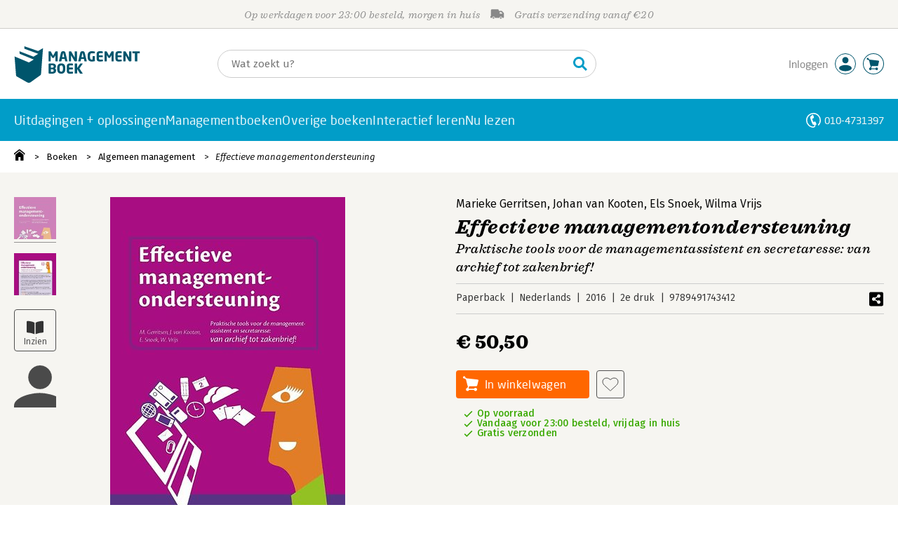

--- FILE ---
content_type: text/css;charset=UTF-8
request_url: https://i.mgtbk.nl/platform/m4-managementboek-00140733/dist/css/pages/boeken_info.css
body_size: 24488
content:
@keyframes butters2-spin{0%{transform:translateY(-50%) rotate(0deg)}to{transform:translateY(-50%) rotate(360deg)}}.hercules .hercules-titel,.ssb-prijs,.ssb-titel{font-family:"Sagona W05",serif;font-weight:700;font-style:italic;letter-spacing:.02em}.ssb-prijs{font-weight:900;font-style:normal}body{line-height:1.25rem;font-size:14px;font-weight:370;font-family:"Fira Sans",sans-serif}.icarus{box-sizing:border-box;width:3.75rem;height:3.75rem;border:thin solid #505050;border-radius:4px;position:relative;margin-bottom:1.25rem}.icarus.-auteur,.icarus.-backcover,.icarus.-cover{border-radius:0;border:0;cursor:pointer}.icarus.-auteur:after,.icarus.-backcover:after,.icarus.-cover:after{content:"";border-bottom:thin solid #949492;position:absolute;bottom:-5px;width:100%;height:1px;transition:.3s ease all;transform:scaleX(0);opacity:0}.icarus.-auteur .image,.icarus.-backcover .image,.icarus.-cover .image{transition:.3s ease opacity;overflow:hidden;width:3.75rem;height:3.75rem}.icarus.-auteur .image>img,.icarus.-backcover .image>img,.icarus.-cover .image>img{width:100%;height:auto}.icarus.-auteur:hover,.icarus.-backcover:hover,.icarus.-cover:hover{box-shadow:0 0 4px 0 rgba(90,90,90,.8)}.icarus.-auteur.-selected .image,.icarus.-auteur.-selected:hover .image,.icarus.-auteur:hover .image,.icarus.-backcover.-selected .image,.icarus.-backcover.-selected:hover .image,.icarus.-backcover:hover .image,.icarus.-cover.-selected .image,.icarus.-cover.-selected:hover .image,.icarus.-cover:hover .image{opacity:.5}.icarus.-auteur.-selected:after,.icarus.-auteur.-selected:hover:after,.icarus.-backcover.-selected:after,.icarus.-backcover.-selected:hover:after,.icarus.-cover.-selected:after,.icarus.-cover.-selected:hover:after{opacity:1;transform:scaleX(1)}.icarus.-auteur .img{filter:grayscale(1);background-position:center;background-size:cover;width:100%;height:100%}.icarus.-podcast{cursor:pointer;background-image:url("data:image/svg+xml;charset=utf-8,%3Csvg xmlns='http://www.w3.org/2000/svg' fill='%23333' viewBox='0 0 352 512'%3E%3Cpath d='M176 352c53.02 0 96-42.98 96-96V96c0-53.02-42.98-96-96-96S80 42.98 80 96v160c0 53.02 42.98 96 96 96m160-160h-16c-8.84 0-16 7.16-16 16v48c0 74.8-64.49 134.82-140.79 127.38C96.71 376.89 48 317.11 48 250.3V208c0-8.84-7.16-16-16-16H16c-8.84 0-16 7.16-16 16v40.16c0 89.64 63.97 169.55 152 181.69V464H96c-8.84 0-16 7.16-16 16v16c0 8.84 7.16 16 16 16h160c8.84 0 16-7.16 16-16v-16c0-8.84-7.16-16-16-16h-56v-33.77C285.71 418.47 352 344.9 352 256v-48c0-8.84-7.16-16-16-16'/%3E%3C/svg%3E");background-size:26px 26px;background-position:50% 10px;background-repeat:no-repeat;transition:.2s ease all}.icarus.-podcast .nieuw-banner,.icarus.-podcast:before{width:100%;text-align:center;position:absolute;left:0;font-weight:370;font-family:"Fira Sans",sans-serif}.icarus.-podcast .nieuw-banner{vertical-align:top;background-color:#5a5a5a;line-height:14px;border:1px solid #5a5a5a;border-radius:3px 3px 0 0;margin:-1px 0 0 -1px;font-size:9.5px;color:#f6f5f1;letter-spacing:.25px;font-stretch:semi-condensed}.icarus.-podcast.-selected,.icarus.-podcast.-selected:hover{background-color:#c4c4c1;border-color:#c4c4c1;background-image:url("data:image/svg+xml;charset=utf-8,%3Csvg xmlns='http://www.w3.org/2000/svg' fill='%23f6f5f1' viewBox='0 0 352 512'%3E%3Cpath d='M176 352c53.02 0 96-42.98 96-96V96c0-53.02-42.98-96-96-96S80 42.98 80 96v160c0 53.02 42.98 96 96 96m160-160h-16c-8.84 0-16 7.16-16 16v48c0 74.8-64.49 134.82-140.79 127.38C96.71 376.89 48 317.11 48 250.3V208c0-8.84-7.16-16-16-16H16c-8.84 0-16 7.16-16 16v40.16c0 89.64 63.97 169.55 152 181.69V464H96c-8.84 0-16 7.16-16 16v16c0 8.84 7.16 16 16 16h160c8.84 0 16-7.16 16-16v-16c0-8.84-7.16-16-16-16h-56v-33.77C285.71 418.47 352 344.9 352 256v-48c0-8.84-7.16-16-16-16'/%3E%3C/svg%3E");box-shadow:none}.icarus.-podcast.-selected:before,.icarus.-podcast.-selected:hover:before{color:#f6f5f1}.icarus.-podcast.-active:after,.icarus.-podcast.-selected:after,.icarus.-podcast.-selected:hover:after{opacity:1;transform:scaleX(1)}.icarus.-podcast:before{content:"Podcast";bottom:2px;font-size:12px;color:#4a4a4a}.icarus.-podcast:after{content:"";border-bottom:thin solid #505050;position:absolute;bottom:-5px;width:100%;height:1px;transition:.3s ease all;transform:scaleX(0);opacity:0}.icarus.-podcast.-active,.icarus.-podcast:hover{position:relative;box-shadow:0 0 4px 0 rgba(90,90,90,.8);background-color:#fafaf8}.icarus.-play{background-image:url("data:image/svg+xml;charset=utf-8,%3Csvg xmlns='http://www.w3.org/2000/svg' fill='%23333' viewBox='0 0 512 512'%3E%3Cpath d='M256 8C119 8 8 119 8 256s111 248 248 248 248-111 248-248S393 8 256 8m115.7 272-176 101c-15.8 8.8-35.7-2.5-35.7-21V152c0-18.4 19.8-29.8 35.7-21l176 107c16.4 9.2 16.4 32.9 0 42'/%3E%3C/svg%3E")}.icarus.-book,.icarus.-book2,.icarus.-mp3interview,.icarus.-play,.icarus.-quote{cursor:pointer;background-size:24px 24px;background-position:50% 13px;background-repeat:no-repeat;transition:.2s ease all}.icarus.-play.-selected,.icarus.-play.-selected:hover{background-image:url("data:image/svg+xml;charset=utf-8,%3Csvg xmlns='http://www.w3.org/2000/svg' fill='%23f6f5f1' viewBox='0 0 512 512'%3E%3Cpath d='M256 8C119 8 8 119 8 256s111 248 248 248 248-111 248-248S393 8 256 8m115.7 272-176 101c-15.8 8.8-35.7-2.5-35.7-21V152c0-18.4 19.8-29.8 35.7-21l176 107c16.4 9.2 16.4 32.9 0 42'/%3E%3C/svg%3E")}.icarus.-book.-selected,.icarus.-book.-selected:hover,.icarus.-book2.-selected,.icarus.-book2.-selected:hover,.icarus.-mp3interview.-selected,.icarus.-mp3interview.-selected:hover,.icarus.-play.-selected,.icarus.-play.-selected:hover,.icarus.-quote.-selected,.icarus.-quote.-selected:hover{background-color:#c4c4c1;border-color:#c4c4c1;box-shadow:none}.icarus.-book.-selected:before,.icarus.-book.-selected:hover:before,.icarus.-book2.-selected:before,.icarus.-book2.-selected:hover:before,.icarus.-mp3interview.-selected:before,.icarus.-mp3interview.-selected:hover:before,.icarus.-play.-selected:before,.icarus.-play.-selected:hover:before,.icarus.-quote.-selected:before,.icarus.-quote.-selected:hover:before{color:#f6f5f1}.icarus.-book.-active:after,.icarus.-book.-selected:after,.icarus.-book.-selected:hover:after,.icarus.-book2.-active:after,.icarus.-book2.-selected:after,.icarus.-book2.-selected:hover:after,.icarus.-mp3interview.-active:after,.icarus.-mp3interview.-selected:after,.icarus.-mp3interview.-selected:hover:after,.icarus.-play.-active:after,.icarus.-play.-selected:after,.icarus.-play.-selected:hover:after,.icarus.-quote.-active:after,.icarus.-quote.-selected:after,.icarus.-quote.-selected:hover:after{opacity:1;transform:scaleX(1)}.icarus.-play:before{content:"Video"}.icarus.-book2:before,.icarus.-book:before,.icarus.-mp3interview:before,.icarus.-play:before,.icarus.-quote:before{width:100%;text-align:center;position:absolute;left:0;bottom:3px;font-size:12px;color:#4a4a4a;font-weight:370;font-family:"Fira Sans",sans-serif}.icarus.-book2:after,.icarus.-book:after,.icarus.-mp3interview:after,.icarus.-play:after,.icarus.-quote:after{content:"";border-bottom:thin solid #505050;position:absolute;bottom:-5px;width:100%;height:1px;transition:.3s ease all;transform:scaleX(0);opacity:0}.icarus.-book.-active,.icarus.-book2.-active,.icarus.-book2:hover,.icarus.-book:hover,.icarus.-mp3interview.-active,.icarus.-mp3interview:hover,.icarus.-play.-active,.icarus.-play:hover,.icarus.-quote.-active,.icarus.-quote:hover{position:relative;box-shadow:0 0 4px 0 rgba(90,90,90,.8);background-color:#fafaf8}.icarus.-quote{background-image:url("data:image/svg+xml;charset=utf-8,%3Csvg xmlns='http://www.w3.org/2000/svg' fill='%23333' viewBox='0 0 512 512'%3E%3Cpath d='M464 32H336c-26.5 0-48 21.5-48 48v128c0 26.5 21.5 48 48 48h80v64c0 35.3-28.7 64-64 64h-8c-13.3 0-24 10.7-24 24v48c0 13.3 10.7 24 24 24h8c88.4 0 160-71.6 160-160V80c0-26.5-21.5-48-48-48m-288 0H48C21.5 32 0 53.5 0 80v128c0 26.5 21.5 48 48 48h80v64c0 35.3-28.7 64-64 64h-8c-13.3 0-24 10.7-24 24v48c0 13.3 10.7 24 24 24h8c88.4 0 160-71.6 160-160V80c0-26.5-21.5-48-48-48'/%3E%3C/svg%3E")}.icarus.-quote.-selected,.icarus.-quote.-selected:hover{background-image:url("data:image/svg+xml;charset=utf-8,%3Csvg xmlns='http://www.w3.org/2000/svg' fill='%23f6f5f1' viewBox='0 0 512 512'%3E%3Cpath d='M464 32H336c-26.5 0-48 21.5-48 48v128c0 26.5 21.5 48 48 48h80v64c0 35.3-28.7 64-64 64h-8c-13.3 0-24 10.7-24 24v48c0 13.3 10.7 24 24 24h8c88.4 0 160-71.6 160-160V80c0-26.5-21.5-48-48-48m-288 0H48C21.5 32 0 53.5 0 80v128c0 26.5 21.5 48 48 48h80v64c0 35.3-28.7 64-64 64h-8c-13.3 0-24 10.7-24 24v48c0 13.3 10.7 24 24 24h8c88.4 0 160-71.6 160-160V80c0-26.5-21.5-48-48-48'/%3E%3C/svg%3E")}.icarus.-quote:before{content:"Interview"}.icarus.-book{background-image:url("data:image/svg+xml;charset=utf-8,%3Csvg xmlns='http://www.w3.org/2000/svg' fill='%23333' viewBox='0 0 576 512'%3E%3Cpath d='M542.22 32.05c-54.8 3.11-163.72 14.43-230.96 55.59-4.64 2.84-7.27 7.89-7.27 13.17v363.87c0 11.55 12.63 18.85 23.28 13.49 69.18-34.82 169.23-44.32 218.7-46.92 16.89-.89 30.02-14.43 30.02-30.66V62.75c.01-17.71-15.35-31.74-33.77-30.7M264.73 87.64C197.5 46.48 88.58 35.17 33.78 32.05 15.36 31.01 0 45.04 0 62.75V400.6c0 16.24 13.13 29.78 30.02 30.66 49.49 2.6 149.59 12.11 218.77 46.95 10.62 5.35 23.21-1.94 23.21-13.46V100.63c0-5.29-2.62-10.14-7.27-12.99'/%3E%3C/svg%3E")}.icarus.-book.-selected,.icarus.-book.-selected:hover{background-image:url("data:image/svg+xml;charset=utf-8,%3Csvg xmlns='http://www.w3.org/2000/svg' fill='%23f6f5f1' viewBox='0 0 576 512'%3E%3Cpath d='M542.22 32.05c-54.8 3.11-163.72 14.43-230.96 55.59-4.64 2.84-7.27 7.89-7.27 13.17v363.87c0 11.55 12.63 18.85 23.28 13.49 69.18-34.82 169.23-44.32 218.7-46.92 16.89-.89 30.02-14.43 30.02-30.66V62.75c.01-17.71-15.35-31.74-33.77-30.7M264.73 87.64C197.5 46.48 88.58 35.17 33.78 32.05 15.36 31.01 0 45.04 0 62.75V400.6c0 16.24 13.13 29.78 30.02 30.66 49.49 2.6 149.59 12.11 218.77 46.95 10.62 5.35 23.21-1.94 23.21-13.46V100.63c0-5.29-2.62-10.14-7.27-12.99'/%3E%3C/svg%3E")}.icarus.-book:before{content:"Inzien"}.icarus.-book2{background-image:url("data:image/svg+xml;charset=utf-8,%3Csvg xmlns='http://www.w3.org/2000/svg' width='34' height='23' fill='%23333' viewBox='0 0 34 23'%3E%3Cpath fill='%234a4a4a' d='M1.124 1.625c0-.61.47-1.125 1.125-1.125h1.5c.61 0 1.125.516 1.125 1.125V7.25h.75c.61 0 1.125.516 1.125 1.125A1.11 1.11 0 0 1 5.624 9.5h-3.75C1.218 9.5.75 9.031.75 8.375c0-.61.47-1.125 1.125-1.125h.75v-4.5H2.25c-.656 0-1.125-.469-1.125-1.125m2.907 14.406c-.282-.375-.844-.328-1.125.047l-.516.703c-.375.516-1.078.657-1.547.282-.515-.375-.656-1.079-.281-1.594l.516-.703c1.125-1.547 3.375-1.688 4.64-.235 1.031 1.125.985 2.86-.047 3.985l-1.64 1.734h1.593c.61 0 1.125.516 1.125 1.125A1.11 1.11 0 0 1 5.624 22.5H1.5c-.468 0-.89-.234-1.03-.656-.188-.422-.141-.89.187-1.219l3.375-3.656a.71.71 0 0 0 0-.938'/%3E%3Cpath fill='%234a4a4a' fill-rule='evenodd' d='M10.675 3.5a2.5 2.5 0 0 1 2.5-2.5h18a2.5 2.5 0 0 1 0 5h-18a2.5 2.5 0 0 1-2.5-2.5M10.675 20a2.5 2.5 0 0 1 2.5-2.5h18a2.5 2.5 0 0 1 0 5h-18a2.5 2.5 0 0 1-2.5-2.5M10.675 12a2.5 2.5 0 0 1 2.5-2.5h18a2.5 2.5 0 0 1 0 5h-18a2.5 2.5 0 0 1-2.5-2.5' clip-rule='evenodd'/%3E%3C/svg%3E")}.icarus.-book2.-selected,.icarus.-book2.-selected:hover{background-image:url("data:image/svg+xml;charset=utf-8,%3Csvg xmlns='http://www.w3.org/2000/svg' width='34' height='23' fill='%23f6f5f1' viewBox='0 0 34 23'%3E%3Cpath fill='%234a4a4a' d='M1.124 1.625c0-.61.47-1.125 1.125-1.125h1.5c.61 0 1.125.516 1.125 1.125V7.25h.75c.61 0 1.125.516 1.125 1.125A1.11 1.11 0 0 1 5.624 9.5h-3.75C1.218 9.5.75 9.031.75 8.375c0-.61.47-1.125 1.125-1.125h.75v-4.5H2.25c-.656 0-1.125-.469-1.125-1.125m2.907 14.406c-.282-.375-.844-.328-1.125.047l-.516.703c-.375.516-1.078.657-1.547.282-.515-.375-.656-1.079-.281-1.594l.516-.703c1.125-1.547 3.375-1.688 4.64-.235 1.031 1.125.985 2.86-.047 3.985l-1.64 1.734h1.593c.61 0 1.125.516 1.125 1.125A1.11 1.11 0 0 1 5.624 22.5H1.5c-.468 0-.89-.234-1.03-.656-.188-.422-.141-.89.187-1.219l3.375-3.656a.71.71 0 0 0 0-.938'/%3E%3Cpath fill='%234a4a4a' fill-rule='evenodd' d='M10.675 3.5a2.5 2.5 0 0 1 2.5-2.5h18a2.5 2.5 0 0 1 0 5h-18a2.5 2.5 0 0 1-2.5-2.5M10.675 20a2.5 2.5 0 0 1 2.5-2.5h18a2.5 2.5 0 0 1 0 5h-18a2.5 2.5 0 0 1-2.5-2.5M10.675 12a2.5 2.5 0 0 1 2.5-2.5h18a2.5 2.5 0 0 1 0 5h-18a2.5 2.5 0 0 1-2.5-2.5' clip-rule='evenodd'/%3E%3C/svg%3E")}.icarus.-book2:before{content:"Inhoud"}.icarus.-mp3interview{background-image:url("data:image/svg+xml;charset=utf-8,%3Csvg xmlns='http://www.w3.org/2000/svg' fill='%23333' viewBox='0 0 640 512'%3E%3C!--! Font Awesome Pro 6.4.0 by @fontawesome - https://fontawesome.com License - https://fontawesome.com/license (Commercial License) Copyright 2023 Fonticons, Inc.--%3E%3Cpath d='M533.6 32.5C598.5 85.3 640 165.8 640 256s-41.5 170.8-106.4 223.5c-10.3 8.4-25.4 6.8-33.8-3.5s-6.8-25.4 3.5-33.8c54.2-44 88.7-111 88.7-186.2s-34.5-142.2-88.7-186.3c-10.3-8.4-11.8-23.5-3.5-33.8s23.5-11.8 33.8-3.5zM473.1 107c43.2 35.2 70.9 88.9 70.9 149s-27.7 113.8-70.9 149c-10.3 8.4-25.4 6.8-33.8-3.5s-6.8-25.4 3.5-33.8C475.3 341.3 496 301.1 496 256s-20.7-85.3-53.2-111.8c-10.3-8.4-11.8-23.5-3.5-33.8s23.5-11.8 33.8-3.5zm-60.5 74.5c21.5 17.6 35.4 44.4 35.4 74.5s-13.9 56.9-35.4 74.5c-10.3 8.4-25.4 6.8-33.8-3.5s-6.8-25.4 3.5-33.8C393.1 284.4 400 271 400 256s-6.9-28.4-17.7-37.3c-10.3-8.4-11.8-23.5-3.5-33.8s23.5-11.8 33.8-3.5zM301.1 34.8C312.6 40 320 51.4 320 64v384c0 12.6-7.4 24-18.9 29.2s-25 3.1-34.4-5.3L131.8 352H64c-35.3 0-64-28.7-64-64v-64c0-35.3 28.7-64 64-64h67.8L266.7 40.1c9.4-8.4 22.9-10.4 34.4-5.3'/%3E%3C/svg%3E")}.icarus.-mp3interview.-selected,.icarus.-mp3interview.-selected:hover{background-image:url("data:image/svg+xml;charset=utf-8,%3Csvg xmlns='http://www.w3.org/2000/svg' fill='%23f6f5f1' viewBox='0 0 640 512'%3E%3C!--! Font Awesome Pro 6.4.0 by @fontawesome - https://fontawesome.com License - https://fontawesome.com/license (Commercial License) Copyright 2023 Fonticons, Inc.--%3E%3Cpath d='M533.6 32.5C598.5 85.3 640 165.8 640 256s-41.5 170.8-106.4 223.5c-10.3 8.4-25.4 6.8-33.8-3.5s-6.8-25.4 3.5-33.8c54.2-44 88.7-111 88.7-186.2s-34.5-142.2-88.7-186.3c-10.3-8.4-11.8-23.5-3.5-33.8s23.5-11.8 33.8-3.5zM473.1 107c43.2 35.2 70.9 88.9 70.9 149s-27.7 113.8-70.9 149c-10.3 8.4-25.4 6.8-33.8-3.5s-6.8-25.4 3.5-33.8C475.3 341.3 496 301.1 496 256s-20.7-85.3-53.2-111.8c-10.3-8.4-11.8-23.5-3.5-33.8s23.5-11.8 33.8-3.5zm-60.5 74.5c21.5 17.6 35.4 44.4 35.4 74.5s-13.9 56.9-35.4 74.5c-10.3 8.4-25.4 6.8-33.8-3.5s-6.8-25.4 3.5-33.8C393.1 284.4 400 271 400 256s-6.9-28.4-17.7-37.3c-10.3-8.4-11.8-23.5-3.5-33.8s23.5-11.8 33.8-3.5zM301.1 34.8C312.6 40 320 51.4 320 64v384c0 12.6-7.4 24-18.9 29.2s-25 3.1-34.4-5.3L131.8 352H64c-35.3 0-64-28.7-64-64v-64c0-35.3 28.7-64 64-64h67.8L266.7 40.1c9.4-8.4 22.9-10.4 34.4-5.3'/%3E%3C/svg%3E")}.icarus.-mp3interview:before{content:"Interview"}.-author-fallback{background-image:url("data:image/svg+xml;charset=utf-8,%3Csvg xmlns='http://www.w3.org/2000/svg' viewBox='0 0 406 406'%3E%3Cpath fill='%234a4a4a' fill-rule='evenodd' d='M247.035 265.963q45.857 0 100.59 13.31c21.935 5.481 40.865 12.092 58.375 19.51V406H0v-17.294q0-37.71 45.857-68.027 38.46-25.88 100.589-41.407 54.732-13.31 100.59-13.31zm3.8-36.622q-30.907 0-57.007-15.45t-41.554-41.542-15.454-56.992q-.001-30.9 15.454-57.678 15.453-26.78 41.554-42.23Q219.928 0 250.836 0t57.008 15.45 41.554 42.229q15.454 26.78 15.454 57.678 0 30.9-15.454 56.992-15.454 26.093-41.554 41.543t-57.008 15.45z' style='mix-blend-mode:multiply'/%3E%3C/svg%3E")}:root{--zoomist-wrapper-bg-color:#efefef;--zoomist-slider-bg-color:rgba(255, 255, 255, .8);--zoomist-slider-border-radius:0 0 4px 0;--zoomist-slider-padding-x:20px;--zoomist-slider-padding-y:20px;--zoomist-slider-track-color:#ddd;--zoomist-slider-track-color-hover:#ccc;--zoomist-slider-bar-size:120px;--zoomist-slider-bar-side:2px;--zoomist-slider-bar-border-radius:2px;--zoomist-slider-bar-color:#666;--zoomist-slider-bar-color-hover:#444;--zoomist-slider-button-size:12px;--zoomist-slider-button-color:#fff;--zoomist-zoomer-button-size:48px;--zoomist-zoomer-button-color:rgba(255, 255, 255, .8);--zoomist-zoomer-button-color-hover:rgba(255, 255, 255, .9);--zoomist-zoomer-button-color-disabled:rgba(255, 255, 255, .8);--zoomist-zoomer-button-opacity-disabled:.7;--zoomist-zoomer-icon-size:14px;--zoomist-zoomer-icon-color:#333;--zoomist-zoomer-icon-color-hover:#111;--zoomist-zoomer-icon-color-disabled:#999;--zoomist-modules-tranistion-duration:.3s}.zoomist-container,.zoomist-wrapper{position:relative;padding:0!important}.zoomist-container{-webkit-user-select:none;-moz-user-select:none;user-select:none}.zoomist-wrapper{z-index:1;width:100%;height:100%;overflow:hidden;background-color:var(--zoomist-wrapper-bg-color)}.zoomist-image{position:relative;max-width:none!important;max-height:none!important}.zoomist-slider{position:absolute;z-index:2;top:0;left:0;padding:var(--zoomist-slider-padding-y) var(--zoomist-slider-padding-x);background-color:var(--zoomist-slider-bg-color);border-radius:var(--zoomist-slider-border-radius)}.zoomist-slider:hover .zoomist-slider-wrapper{background-color:var(--zoomist-slider-track-color-hover)}.zoomist-slider:hover .zoomist-slider-bar{background-color:var(--zoomist-slider-bar-color-hover)}.zoomist-slider:hover .zoomist-slider-button:before{box-shadow:0 0 8px rgba(0,0,0,.6)}.zoomist-slider-horizontal .zoomist-slider-wrapper{align-items:center;justify-content:flex-start;width:var(--zoomist-slider-bar-size);height:var(--zoomist-slider-bar-side)}.zoomist-slider-horizontal .zoomist-slider-bar{top:0;width:calc(var(--value)*1%);height:100%}.zoomist-slider-horizontal .zoomist-slider-button{left:calc(var(--value)*1%)}.zoomist-slider-vertical .zoomist-slider-wrapper{align-items:flex-end;justify-content:center;width:var(--zoomist-slider-bar-side);height:var(--zoomist-slider-bar-size)}.zoomist-slider-vertical .zoomist-slider-bar{bottom:0;width:100%;height:calc(var(--value)*1%)}.zoomist-slider-vertical .zoomist-slider-button{bottom:calc(var(--value)*1%)}.zoomist-slider-bar,.zoomist-slider-wrapper{transition:background-color var(--zoomist-modules-tranistion-duration)}.zoomist-slider-wrapper{position:relative;display:flex;background-color:var(--zoomist-slider-track-color)}.zoomist-slider-bar{position:absolute;z-index:0;left:0;display:block;border-radius:var(--zoomist-slider-bar-border-radius);background-color:var(--zoomist-slider-bar-color)}.zoomist-slider-button{position:relative;z-index:1;display:block;width:0!important;height:0!important}.zoomist-slider-button:before{content:"";position:absolute;left:calc(var(--zoomist-slider-button-size)*-.5);top:calc(var(--zoomist-slider-button-size)*-.5);width:var(--zoomist-slider-button-size);height:var(--zoomist-slider-button-size);display:block;background-color:var(--zoomist-slider-button-color, #fff);border-radius:50%;box-shadow:0 0 4px rgba(0,0,0,.4);transition:box-shadow var(--zoomist-modules-tranistion-duration)}.zoomist-zoomer{position:absolute;z-index:2;top:0;right:0;border-radius:0 0 0 4px;overflow:hidden}.zoomist-zoomer-button{position:relative;display:flex;justify-content:center;align-items:center;width:var(--zoomist-zoomer-button-size);height:var(--zoomist-zoomer-button-size);background:0 0;background-color:var(--zoomist-zoomer-button-color);border:0;transition:background-color var(--zoomist-modules-tranistion-duration);cursor:pointer}.zoomist-zoomer-button:hover{background-color:var(--zoomist-zoomer-button-color-hover)}.zoomist-zoomer-button:hover .zoomist-zoomer-icon{fill:var(--zoomist-zoomer-icon-color-hover)}.zoomist-zoomer-button.zoomist-zoomer-disabled{pointer-events:none;background-color:var(--zoomist-zoomer-button-color-disabled);opacity:var(--zoomist-zoomer-button-opacity-disabled)}.zoomist-zoomer-button.zoomist-zoomer-disabled .zoomist-zoomer-icon{fill:var(--zoomist-zoomer-icon-color-disabled)}.zoomist-zoomer-icon{width:var(--zoomist-zoomer-icon-size);height:var(--zoomist-zoomer-icon-size);fill:var(--zoomist-zoomer-icon-color);transition:fill var(--zoomist-modules-tranistion-duration)}.krans{width:2.5rem;height:2.375rem;background-image:url("data:image/svg+xml;charset=utf-8,%3Csvg xmlns='http://www.w3.org/2000/svg' width='40' height='38'%3E%3Cpath fill='%23e7be0a' d='M15.34 27.455s-3.937 1.235-8.027.238C3.221 26.694.51 23.796.51 23.796s3.938-1.235 8.029-.237 6.8 3.895 6.8 3.895zm-4.5-4.322s-4.039-.76-7.056-3.515C.818 16.814 0 13.063 0 13.063s4.04.76 7.057 3.514c2.966 2.803 3.784 6.555 3.784 6.555zm-1.43-5.7s-3.12-2.518-4.194-6.318.256-7.457.256-7.457S8.59 6.175 9.665 9.975s-.256 7.458-.256 7.458zm6.39-9.976c-1.125 3.8-4.193 6.318-4.193 6.318s-1.33-3.658-.256-7.458C12.426 2.518 15.545 0 15.545 0s1.33 3.658.256 7.457zM31.347 23.56c4.09-1.045 8.028.238 8.028.238s-2.71 2.897-6.801 3.895c-4.091.997-8.029-.238-8.029-.238s2.71-2.897 6.802-3.895m8.54-10.497s-.819 3.752-3.785 6.554c-3.017 2.755-7.057 3.515-7.057 3.515s.767-3.752 3.785-6.555c3.017-2.755 7.056-3.515 7.056-3.515zm-5.165-1.948c-1.125 3.8-4.194 6.318-4.194 6.318s-1.33-3.658-.255-7.458c1.074-3.8 4.193-6.317 4.193-6.317s1.33 3.657.256 7.457m-6.392 2.66s-3.12-2.518-4.194-6.318S24.392 0 24.392 0s3.12 2.518 4.193 6.317c1.074 3.8-.255 7.458-.255 7.458m-1.125 15.248c4.09.997 6.903 3.847 6.903 3.847s-3.938 1.235-8.028.238c-.716-.19-1.33-.428-1.944-.665.767.997 1.534 1.805 3.12 2.422l-1.176 2.612c-2.813-1.092-3.99-2.707-5.012-4.132a33 33 0 0 0-1.074-1.33c-.409.428-.716.855-1.074 1.33-1.073 1.425-2.25 3.04-5.01 4.133l-1.177-2.613c1.585-.617 2.352-1.425 3.12-2.422-.614.285-1.28.474-1.944.665-4.09.997-8.028-.238-8.028-.238s2.71-2.897 6.8-3.895c3.018-.713 5.933-.238 7.262.047 1.33-.284 4.244-.76 7.262 0z'/%3E%3C/svg%3E");display:flex;justify-content:center;justify-items:center;font-weight:600;font-family:"Neo Sans W01",sans-serif;font-size:12px;color:#050404;letter-spacing:-1px}.krans>span,.naveen nav>a{line-height:2.1875rem}.krans:before{width:2.5rem;position:absolute;text-align:center;line-height:2.3125rem}.krans.-grey,.krans.-grijs,.ragnar.-grijs .krans{background-image:url("data:image/svg+xml;charset=utf-8,%3Csvg xmlns='http://www.w3.org/2000/svg' width='40' height='38'%3E%3Cpath fill='%23ccc' d='M15.34 27.455s-3.937 1.235-8.027.238C3.221 26.694.51 23.796.51 23.796s3.938-1.235 8.029-.237 6.8 3.895 6.8 3.895zm-4.5-4.322s-4.039-.76-7.056-3.515C.818 16.814 0 13.063 0 13.063s4.04.76 7.057 3.514c2.966 2.803 3.784 6.555 3.784 6.555zm-1.43-5.7s-3.12-2.518-4.194-6.318.256-7.457.256-7.457S8.59 6.175 9.665 9.975s-.256 7.458-.256 7.458zm6.39-9.976c-1.125 3.8-4.193 6.318-4.193 6.318s-1.33-3.658-.256-7.458C12.426 2.518 15.545 0 15.545 0s1.33 3.658.256 7.457zM31.347 23.56c4.09-1.045 8.028.238 8.028.238s-2.71 2.897-6.801 3.895c-4.091.997-8.029-.238-8.029-.238s2.71-2.897 6.802-3.895m8.54-10.497s-.819 3.752-3.785 6.554c-3.017 2.755-7.057 3.515-7.057 3.515s.767-3.752 3.785-6.555c3.017-2.755 7.056-3.515 7.056-3.515zm-5.165-1.948c-1.125 3.8-4.194 6.318-4.194 6.318s-1.33-3.658-.255-7.458c1.074-3.8 4.193-6.317 4.193-6.317s1.33 3.657.256 7.457m-6.392 2.66s-3.12-2.518-4.194-6.318S24.392 0 24.392 0s3.12 2.518 4.193 6.317c1.074 3.8-.255 7.458-.255 7.458m-1.125 15.248c4.09.997 6.903 3.847 6.903 3.847s-3.938 1.235-8.028.238c-.716-.19-1.33-.428-1.944-.665.767.997 1.534 1.805 3.12 2.422l-1.176 2.612c-2.813-1.092-3.99-2.707-5.012-4.132a33 33 0 0 0-1.074-1.33c-.409.428-.716.855-1.074 1.33-1.073 1.425-2.25 3.04-5.01 4.133l-1.177-2.613c1.585-.617 2.352-1.425 3.12-2.422-.614.285-1.28.474-1.944.665-4.09.997-8.028-.238-8.028-.238s2.71-2.897 6.8-3.895c3.018-.713 5.933-.238 7.262.047 1.33-.284 4.244-.76 7.262 0z'/%3E%3C/svg%3E")}.krans.-krans-1:before,.ragnar.-nummer-1 .krans:before{content:"1"}.krans.-krans-10:before,.ragnar.-nummer-10 .krans:before{transform:translate(-1px,0);content:"10"}.-info-kolommen-links,.-info-kolommen-rechts{container-type:inline-size;container-name:info-kolommen-links}.-info-kolommen-rechts{container-name:info-kolommen-rechts}.lydia{box-sizing:border-box;box-shadow:0 2px 4px 0 #ccc;width:28.75rem;display:grid}.lydia .covers,.lydia .info{padding:1.25rem}.lydia .covers{display:flex;background-color:#f6f5f1}.lydia .plus{background-image:url("data:image/svg+xml;charset=utf-8,%3Csvg xmlns='http://www.w3.org/2000/svg' fill='%234a4a4a' viewBox='0 0 384 512'%3E%3Cpath d='M376 232H216V72c0-4.42-3.58-8-8-8h-32c-4.42 0-8 3.58-8 8v160H8c-4.42 0-8 3.58-8 8v32c0 4.42 3.58 8 8 8h160v160c0 4.42 3.58 8 8 8h32c4.42 0 8-3.58 8-8V280h160c4.42 0 8-3.58 8-8v-32c0-4.42-3.58-8-8-8'/%3E%3C/svg%3E");background-position:center 60px;background-size:20px;width:1.25rem;background-repeat:no-repeat;margin:0 1.25rem}.lydia .cover{display:flex;flex-direction:column-reverse;align-items:flex-end}.lydia .cover img{max-width:6.25rem;max-height:155px}.lydia.-combinatie{display:flex;width:100%;flex-direction:row}@container info-kolommen-links (width <= 540px){.lydia.-combinatie{flex-direction:column}}.lydia.-combinatie .exbtw,.lydia.-combinatie h2{display:none}.lydia.-combinatie .info{display:flex;flex-direction:column;justify-content:flex-end}.lydia.-combinatie .info .info-text{padding-right:1.25rem;margin-top:0}.lydia.-combinatie .info .info-prijs{display:contents}.lydia.-combinatie .info .prijs-container{order:2}.lydia.-combinatie .info .valeri{order:1;text-align:right;padding-bottom:5px}.lydia.-combinatie .info .butters-container{order:3}.lydia.-combinatie .covers{justify-content:space-evenly}.lydia .prijs-container{font-family:"Sagona W05",serif;letter-spacing:.02em;font-weight:900;font-size:1.5rem;margin-bottom:12px;text-align:right}.lydia .prijs-container .van{color:#888;text-decoration:line-through;font-weight:500;font-size:1rem;text-align:left}.lydia .covers>a{display:inherit;border:0}.naveen{margin-bottom:2.5rem}.naveen nav{display:flex;flex-wrap:wrap;position:relative;justify-content:space-between}.naveen nav>a{font-family:"Fira Sans",sans-serif;font-weight:300;font-size:1rem;color:#4a4a4a;text-decoration:none;display:inline-block;height:2.1875rem;box-sizing:border-box;width:calc(50% - 10px);border-bottom:thin solid #ccc}.naveen nav>a:after{content:"";width:13px;height:100%;display:block;float:right;background-position:center;background-repeat:no-repeat;background-image:url("data:image/svg+xml;charset=utf-8,%3Csvg xmlns='http://www.w3.org/2000/svg' fill='%234a4a4a' viewBox='0 0 448 512'%3E%3Cpath d='m441.9 250.1-19.8-19.8c-4.7-4.7-12.3-4.7-17 0L250 385.4V44c0-6.6-5.4-12-12-12h-28c-6.6 0-12 5.4-12 12v341.4L42.9 230.3c-4.7-4.7-12.3-4.7-17 0L6.1 250.1c-4.7 4.7-4.7 12.3 0 17l209.4 209.4c4.7 4.7 12.3 4.7 17 0l209.4-209.4c4.7-4.7 4.7-12.3 0-17'/%3E%3C/svg%3E")}.naveen nav>a.-animate:after,.roger .more>button.-animate:after{animation:chevron-hover .3s ease-in-out 1}.naveen nav>a:nth-child(odd){margin-right:1.25rem}.naveen nav>a:hover{border-bottom:thin solid #4a4a4a;padding-left:3px}.robin{width:4.5rem;height:4.5rem;max-width:4.5rem;max-height:72px;box-sizing:border-box;border-radius:36px;position:relative;background-color:#242423;font-weight:100;font-family:"Neo Sans W01",sans-serif;color:#fff;font-size:12px}.robin>b,.robin>span{position:absolute;top:15px;display:inline-block;width:100%;text-transform:uppercase;text-align:center}.robin>b{top:35px;font-size:1.25rem;font-weight:600}.robin.-aibook,.robin.-ebook{background-image:url("data:image/svg+xml;charset=utf-8,%3Csvg xmlns='http://www.w3.org/2000/svg' width='23' height='32' fill='%23fff'%3E%3Cpath fill-rule='evenodd' d='M2 .5h19a2 2 0 0 1 2 2v27a2 2 0 0 1-2 2H2a2 2 0 0 1-2-2v-27a2 2 0 0 1 2-2m8 28v1h3v-1zm-6-26a2 2 0 0 0-2 2v20a2 2 0 0 0 2 2h15a2 2 0 0 0 2-2v-20a2 2 0 0 0-2-2z'/%3E%3C/svg%3E");background-size:26px;background-position:center top 9px;background-repeat:no-repeat}.robin.-aibook>span,.robin.-ebook>span{bottom:6px;top:unset;text-transform:none}.robin.-aibook{background-image:url("data:image/svg+xml;charset=utf-8,%3Csvg xmlns='http://www.w3.org/2000/svg' fill='rgba(255, 255, 255, 0.9333333333)' viewBox='0 0 448 512'%3E%3C!--! Font Awesome Pro 6.4.0 by @fontawesome - https://fontawesome.com License - https://fontawesome.com/license (Commercial License) Copyright 2023 Fonticons, Inc.--%3E%3Cpath d='M56 0C25.1 0 0 25.1 0 56v400c0 30.9 25.1 56 56 56h384c4.4 0 8-3.6 8-8s-3.6-8-8-8h-24v-80.8c18.3-3.7 32-19.8 32-39.2V40c0-22.1-17.9-40-40-40zm344 416v80H56c-22.1 0-40-17.9-40-40s17.9-40 40-40zM56 400c-15.7 0-29.8 6.4-40 16.8V56c0-22.1 17.9-40 40-40h352c13.3 0 24 10.7 24 24v336c0 13.3-10.7 24-24 24zm217.3-226-20.2 47.1-47.1 20.2c-12.9 5.5-12.9 23.9 0 29.4l47.1 20.2 20.2 47.1c5.5 12.9 23.9 12.9 29.4 0l20.2-47.1 47.1-20.2c12.9-5.5 12.9-23.9 0-29.4l-47.1-20.2-20.2-47.1c-5.5-12.9-23.9-12.9-29.4 0m14.7 6.3 21.4 50c.8 1.9 2.3 3.4 4.2 4.2l50 21.4-50 21.4c-1.9.8-3.4 2.3-4.2 4.2l-21.4 50-21.4-50c-.8-1.9-2.3-3.4-4.2-4.2l-50-21.4 50-21.4c1.9-.8 3.4-2.3 4.2-4.2zM182.3 82.7c-5.9-11.8-22.7-11.8-28.6 0l-13 26-26 13c-11.8 5.9-11.8 22.7 0 28.6l26 13 13 26c5.9 11.8 22.7 11.8 28.6 0l13-26 26-13c11.8-5.9 11.8-22.7 0-28.6l-26-13zm-28.5 35.5L168 89.9l14.2 28.4c.8 1.5 2 2.8 3.6 3.6l28.3 14.1-28.4 14.2c-1.5.8-2.8 2-3.6 3.6L168 182.1l-14.2-28.4c-.8-1.5-2-2.8-3.6-3.6L121.9 136l28.4-14.2c1.5-.8 2.8-2 3.6-3.6z'/%3E%3C/svg%3E");background-position:center top 12px}.robin.-audio,.robin.-preview{background-size:39px;background-position:center top 9px;background-repeat:no-repeat;background-image:url("data:image/svg+xml;charset=utf-8,%3Csvg xmlns='http://www.w3.org/2000/svg' width='30' height='27' fill='%23fff'%3E%3Cpath d='M9.375 15.482c1.035 0 1.875.833 1.875 1.86v7.422c0 1.028-.84 1.861-1.875 1.861h-.938c-2.07 0-3.75-1.666-3.75-3.721v-3.7c0-2.056 1.68-3.722 3.75-3.722zm12.187 0c2.072 0 3.75 1.666 3.75 3.721v3.7c0 2.056-1.678 3.722-3.75 3.722h-.937a1.87 1.87 0 0 1-1.875-1.86v-7.422c0-1.028.84-1.86 1.875-1.86h.937zM15 .625c8.384 0 14.732 6.914 15 14.857v6.5c0 .513-.42.929-.938.929h-.937a.933.933 0 0 1-.938-.929v-6.5c0-6.655-5.468-12.06-12.187-12.06S2.812 8.827 2.812 15.482v6.5a.933.933 0 0 1-.937.929H.937A.933.933 0 0 1 0 21.982v-6.5C.268 7.54 6.616.625 15 .625'/%3E%3C/svg%3E")}.robin.-audio>span,.robin.-preview>span{bottom:11px;top:unset;text-transform:none}.robin.-preview{background-image:url("data:image/svg+xml;charset=utf-8,%3Csvg xmlns='http://www.w3.org/2000/svg' fill='%23fff' viewBox='0 0 448 512'%3E%3Cpath d='M128 152v-32c0-4.4 3.6-8 8-8h208c4.4 0 8 3.6 8 8v32c0 4.4-3.6 8-8 8H136c-4.4 0-8-3.6-8-8m8 88h208c4.4 0 8-3.6 8-8v-32c0-4.4-3.6-8-8-8H136c-4.4 0-8 3.6-8 8v32c0 4.4 3.6 8 8 8m299.1 159.7c-4.2 13-4.2 51.6 0 64.6 7.3 1.4 12.9 7.9 12.9 15.7v16c0 8.8-7.2 16-16 16H80c-44.2 0-80-35.8-80-80V80C0 35.8 35.8 0 80 0h352c8.8 0 16 7.2 16 16v368c0 7.8-5.5 14.2-12.9 15.7m-41.1.3H80c-17.6 0-32 14.4-32 32 0 17.7 14.3 32 32 32h314c-2.7-17.3-2.7-46.7 0-64m6-352H80c-17.7 0-32 14.3-32 32v278.7c9.8-4.3 20.6-6.7 32-6.7h320z'/%3E%3C/svg%3E");background-size:29px;background-position:center top 11px}.robin.-preview>span{bottom:8px}.robin.-w50{background-size:auto 20px;background-position-y:7px;width:3.125rem;height:3.125rem;max-width:3.125rem}.robin.-w50>span{bottom:4px;font-size:11px}.robin:hover{box-shadow:0 0 4px 0 rgba(90,90,90,.8)}.roger,.roger .more>button{font-family:"Fira Sans",sans-serif;color:#333;position:relative}.roger{font-size:1rem;font-weight:370;line-height:1.625rem;margin-bottom:1.25rem}.roger .roger-article{max-height:700px;box-sizing:border-box;overflow:hidden;padding-bottom:1.25rem;transition:.4s max-height cubic-bezier(0,1,0,1)}.roger .roger-article:after{position:absolute;bottom:20px;left:0;background-image:linear-gradient(rgba(255,255,255,0),#fff);width:100%;height:3.75rem;transition:opacity .4s ease;opacity:1;content:"";pointer-events:none}.roger .more{border-bottom:thin solid #ccc;transition:all .4s ease-in-out;opacity:1}.roger .more>button{border:thin solid #ccc;background-color:#fff;margin-left:auto;margin-right:auto;display:block;width:9.5rem;height:1.875rem;box-sizing:border-box;transform:translate(0,19px);font-weight:350;font-size:13px;border-radius:4px;padding-right:1.5625rem;cursor:pointer;outline:0}.roger .more>button:after{position:absolute;content:"";background-image:url("data:image/svg+xml;charset=utf-8,%3Csvg xmlns='http://www.w3.org/2000/svg' fill='%234a4a4a' viewBox='0 0 448 512'%3E%3Cpath d='m441.9 167.3-19.8-19.8c-4.7-4.7-12.3-4.7-17 0L224 328.2 42.9 147.5c-4.7-4.7-12.3-4.7-17 0L6.1 167.3c-4.7 4.7-4.7 12.3 0 17l209.4 209.4c4.7 4.7 12.3 4.7 17 0l209.4-209.4c4.7-4.7 4.7-12.3 0-17'/%3E%3C/svg%3E");background-size:100%;width:13px;height:13px;display:block;right:34px;top:7px;transform:rotate(0deg)}.roger .more>button:active,.roger .more>button:focus{outline:0}.roger .more>button:hover{box-shadow:0 0 4px 0 rgba(80,80,80,.5)}.roger.-more .roger-article{max-height:20000px!important;transition:max-height .4s ease-in-out}.roger.-more .roger-article:after{opacity:0;pointer-events:none}.roger.-more .more>button::after{transform:rotate(180deg) translate(0,-2px);right:28px}.roger.-more .more>button.-animate::after{animation:chevron-down-hover .3s ease-in-out 1}.roger.-nocollapse .roger-article{max-height:unset!important}#page .tom .valeri,.roger.-nocollapse .more,.roger.-nocollapse .roger-article:after{display:none}.roger .roger-body a,.starbuck a{color:inherit}.roger .roger-body h3+p{margin-top:10px}.mobile-panel.-roger .container{width:100vw}.mobile-panel.-roger a.close{width:1.25rem;display:inline-block;margin-left:1.25rem}.mobile-panel.-roger .header{height:5.625rem;position:relative;background-color:#f6f5f1}.mobile-panel.-roger .header h3{width:calc(100vw - 7.1875rem);font-size:1.0625rem;font-style:normal;font-weight:600;text-indent:0;padding-left:5px;line-height:125%;padding-top:1.25rem}.mobile-panel.-roger .cover{max-height:60px;height:3.75rem;width:3.125rem;background-size:contain;background-repeat:no-repeat;background-position:right;position:absolute;right:20px;top:15px}.mobile-panel.-roger .roger-body{background-color:#fff;overflow-y:scroll;max-height:calc(100vh - 120px);min-height:calc(100vh - 120px);padding:1.25rem}.mobile-panel.-roger .roger-body .roger-body{overflow-y:auto;max-height:unset;padding:0}.mobile-panel.-roger .roger-body>div{touch-action:pan-y}.starbuck{height:15px;display:inline-block;position:relative;padding-bottom:1.25rem;flex-shrink:0}.starbuck a{text-decoration:none}.hercules .hercules-auteurs a:hover,.starbuck a:hover{text-decoration:underline}.starbuck:before{background-image:url("data:image/svg+xml;charset=utf-8,%3Csvg xmlns='http://www.w3.org/2000/svg' fill='%23ff6700' viewBox='0 0 576 512'%3E%3Cpath d='M528.1 171.5 382 150.2 316.7 17.8c-11.7-23.6-45.6-23.9-57.4 0L194 150.2 47.9 171.5c-26.2 3.8-36.7 36.1-17.7 54.6l105.7 103-25 145.5c-4.5 26.3 23.2 46 46.4 33.7L288 439.6l130.7 68.7c23.2 12.2 50.9-7.4 46.4-33.7l-25-145.5 105.7-103c19-18.5 8.5-50.8-17.7-54.6M388.6 312.3l23.7 138.4L288 385.4l-124.3 65.3 23.7-138.4-100.6-98 139-20.2 62.2-126 62.2 126 139 20.2z'/%3E%3C/svg%3E");fill:#ff6700;background-repeat:space;background-size:16px 16px;content:"";width:5.4375rem;min-width:5.4375rem;height:1rem;display:block}.starbuck>span{display:inline-block;position:absolute;width:5.4375rem}.starbuck-rater,.starbuck>span:before{position:absolute;background-image:url("data:image/svg+xml;charset=utf-8,%3Csvg xmlns='http://www.w3.org/2000/svg' fill='%23ff6700' viewBox='0 0 576 512'%3E%3Cpath d='M259.3 17.8 194 150.2 47.9 171.5c-26.2 3.8-36.7 36.1-17.7 54.6l105.7 103-25 145.5c-4.5 26.3 23.2 46 46.4 33.7L288 439.6l130.7 68.7c23.2 12.2 50.9-7.4 46.4-33.7l-25-145.5 105.7-103c19-18.5 8.5-50.8-17.7-54.6L382 150.2 316.7 17.8c-11.7-23.6-45.6-23.9-57.4 0'/%3E%3C/svg%3E");background-repeat:space}.starbuck>span,.starbuck>span:before{height:1rem;min-width:5.4375rem;left:0;top:0}.starbuck>span:before{background-size:16px 16px;content:"";overflow:hidden}.starbuck.-big{height:2.1875rem}.starbuck.-big:before,.starbuck.-big>span:before{background-size:34px 34px!important;height:2.1875rem}.starbuck.-big:before{width:11.875rem}.starbuck.-big>span{height:2.1875rem;width:11.875rem}.starbuck.-big>span:before{min-width:11.875rem}.starbuck>i{font-style:normal;position:absolute;top:19px;white-space:nowrap;width:-moz-fit-content;width:fit-content;font-family:"Fira Sans",sans-serif;font-size:13px;font-weight:400;color:#888}.starbuck.-rating-00 span{width:0%;min-width:0%;overflow:hidden}.starbuck.-rating-05 span{width:9.8%;min-width:9.8%;overflow:hidden}.starbuck.-rating-10 span{width:20%;min-width:20%;overflow:hidden}.starbuck.-rating-15 span{width:30%;min-width:30%;overflow:hidden}.starbuck.-rating-20 span{width:40%;min-width:40%;overflow:hidden}.starbuck.-rating-25 span{width:50%;min-width:50%;overflow:hidden}.starbuck.-rating-30 span{width:60%;min-width:60%;overflow:hidden}.starbuck.-rating-35 span{width:70%;min-width:70%;overflow:hidden}.starbuck.-rating-40 span{width:80%;min-width:80%;overflow:hidden}.starbuck.-rating-45 span{width:92%;min-width:92%;overflow:hidden}.starbuck.-rating-50 span{width:100%;min-width:100%;overflow:hidden}.starbuck-rater{height:1.875rem;background-size:30px 30px;opacity:0;transition:all .3s ease}.starbuck-rater.-selected,.starbuck-rater:active,.starbuck-rater:hover{opacity:1;outline:0;-webkit-user-select:none;-moz-user-select:none;user-select:none}.starbuck-rater>span{position:absolute;left:170px;line-height:1.875rem;top:0;width:10rem}.vote-btn{display:flex;align-self:center;justify-content:center;align-items:center;gap:10px;height:2.5rem;border:thin solid var(--mb-offblack);color:var(--mb-offblack);border-radius:4px;padding:0 15px;min-width:10rem}.vote-btn.-voted{gap:20px}.vote-btn:hover .star{transform:scale(1.2)}.vote-btn .uwcijfer{min-width:4em}.-voting,.star{background-repeat:no-repeat;pointer-events:none}.star{background-image:url("data:image/svg+xml;charset=utf-8,%3Csvg xmlns='http://www.w3.org/2000/svg' fill='%23ff6700' viewBox='0 0 576 512'%3E%3Cpath d='M259.3 17.8 194 150.2 47.9 171.5c-26.2 3.8-36.7 36.1-17.7 54.6l105.7 103-25 145.5c-4.5 26.3 23.2 46 46.4 33.7L288 439.6l130.7 68.7c23.2 12.2 50.9-7.4 46.4-33.7l-25-145.5 105.7-103c19-18.5 8.5-50.8-17.7-54.6L382 150.2 316.7 17.8c-11.7-23.6-45.6-23.9-57.4 0'/%3E%3C/svg%3E");background-size:50px 50px;height:3.125rem;width:3.125rem;text-align:center;line-height:100%;display:flex;font-size:1.25rem;align-self:center;justify-content:center;align-items:center;padding-top:1px;transform:scale(1.1);color:#fff;font-family:"Fira Sans",sans-serif;font-weight:400}.-voting{background-image:url("data:image/svg+xml;charset=utf-8,%3Csvg xmlns='http://www.w3.org/2000/svg' fill='%234a4a4a' viewBox='0 0 100 100'%3E%3Ccircle cx='6' cy='50' r='6'%3E%3Canimate attributeName='opacity' begin='.1' dur='1s' repeatCount='indefinite' values='0;1;0'/%3E%3C/circle%3E%3Ccircle cx='26' cy='50' r='6'%3E%3Canimate attributeName='opacity' begin='.2' dur='1s' repeatCount='indefinite' values='0;1;0'/%3E%3C/circle%3E%3Ccircle cx='46' cy='50' r='6'%3E%3Canimate attributeName='opacity' begin='.3' dur='1s' repeatCount='indefinite' values='0;1;0'/%3E%3C/circle%3E%3C/svg%3E");opacity:.5;background-size:25px;display:inline-block;width:2.5rem;background-position:center;text-decoration:none;color:transparent!important}.removerating{-webkit-user-select:no-select;-moz-user-select:no-select;user-select:no-select;display:inline-block;height:1.25rem;min-width:4.6875rem}section.for-tom{display:block}section.for-tom h2{font-weight:200;font-family:"Neo Sans W01",sans-serif;font-size:1.875rem;margin-bottom:1.25rem;margin-top:1.25rem;margin-left:1.25rem}#page .tom .valeri.-single{position:absolute;bottom:19px;left:0;text-align:center;z-index:25}.tom .prijs .van,.tom .prijs-container{font-family:"Fira Sans",sans-serif;line-height:1.25rem}#page .tom .valeri.-single,.tom .prijs-container{width:100%;display:flex;align-items:center;justify-content:center}.tom .prijs-container{font-weight:550;font-size:1rem}.tom .prijs{display:flex;margin-right:10px;align-items:center}.tom .prijs .van{font-weight:300;font-size:12px;margin-right:5px;text-decoration:line-through}.tom .small-orange-cart:hover{background-color:#ff8533}.tom.-no-cart .-cart,.tom.-no-rank .position,section.infinity-band.-promo.-only-mobile .arrow-right{display:none}.tom.-white .container .cutoff{background-color:#fff}.swiper-button-disabled{opacity:0!important}.stacey-contents .recensie h4.-subheader2,h2+.joe{margin-top:0}.-cart-with-korting,.-cart-without-korting{--svg-plus-icon:url("data:image/svg+xml;charset=utf-8,%3Csvg xmlns='http://www.w3.org/2000/svg' viewBox='0 0 448 512'%3E%3Cpath fill='%23fff' d='M256 80c0-17.7-14.3-32-32-32s-32 14.3-32 32v144H48c-17.7 0-32 14.3-32 32s14.3 32 32 32h144v144c0 17.7 14.3 32 32 32s32-14.3 32-32V288h144c17.7 0 32-14.3 32-32s-14.3-32-32-32H256z'/%3E%3C/svg%3E");--svg-cart-icon:url("data:image/svg+xml;charset=utf-8,%3Csvg xmlns='http://www.w3.org/2000/svg' viewBox='0 0 576 512'%3E%3Cpath fill='%23fff' d='M0 24C0 10.7 10.7 0 24 0h45.5c22 0 41.5 12.8 50.6 32h411c26.3 0 45.5 25 38.6 50.4l-41 152.3c-8.5 31.4-37 53.3-69.5 53.3H170.7l5.4 28.5c2.2 11.3 12.1 19.5 23.6 19.5H488c13.3 0 24 10.7 24 24s-10.7 24-24 24H199.7c-34.6 0-64.3-24.6-70.7-58.5l-51.6-271c-.7-3.8-4-6.5-7.9-6.5H24C10.7 48 0 37.3 0 24m128 440a48 48 0 1 1 96 0 48 48 0 1 1-96 0m336-48a48 48 0 1 1 0 96 48 48 0 1 1 0-96'/%3E%3C/svg%3E")}.-cart-with-korting{--button-width:100px;--button-height:30px;--icon-size:14px;--discount-width:50px;--cart-width:50px;display:inline-flex;align-items:stretch;justify-content:space-between;width:var(--button-width);height:var(--button-height);min-height:24px;padding:0;border:1px solid var(--mb-orange, #ff6700);border-radius:4px;cursor:pointer;outline:0;text-decoration:none;transition:none;-webkit-user-select:none;-moz-user-select:none;user-select:none;overflow:hidden;box-sizing:border-box;position:relative}.-cart-with-korting>span:first-child{display:flex;align-items:center;justify-content:center;width:var(--discount-width);flex-shrink:0;background-color:#fff;color:var(--mb-orange, #ff6700);font-family:"Fira Sans",sans-serif;font-weight:600;font-size:14px;border-right:1px solid rgba(0,0,0,.05);transition:none}.-cart-with-korting>span:last-child{display:flex;align-items:center;justify-content:center;width:var(--cart-width);flex-grow:1;background-color:var(--mb-orange, #ff6700);background-image:var(--svg-plus-icon),var(--svg-cart-icon);background-size:var(--icon-size) var(--icon-size),calc(var(--icon-size)*1.15) calc(var(--icon-size)*1.15);background-position:calc(50% - var(--icon-size)/2 - 3px) center,calc(50% + var(--icon-size)/2 + 2px) center;background-repeat:no-repeat;transition:none}.-cart-with-korting:hover>span:first-child{background-color:#f5f5f5}.-cart-with-korting:hover>span:last-child{background-color:var(--mb-orange-hover, #F96107)}.-cart-with-korting:active{transform:translateY(1px)}.-cart-with-korting.-disabled,.-cart-with-korting:disabled{cursor:not-allowed;pointer-events:none}.-cart-with-korting.-disabled>span:first-child,.-cart-with-korting:disabled>span:first-child{background-color:#f0f0f0;color:#999}.-cart-with-korting.-disabled>span:last-child,.-cart-with-korting:disabled>span:last-child{background-color:#ccc}.-cart-with-korting.-small-discount{--discount-width:48px}.-cart-with-korting.-large-discount{--button-width:120px;--discount-width:60px}.-cart-with-korting.-large-discount>span:first-child{font-size:13px}@container (max-width: 100px){.-cart-with-korting{--button-width:80px;--button-height:24px;--icon-size:12px;--discount-width:40px;--cart-width:40px}.-cart-with-korting>span:first-child{font-size:12px}.-cart-with-korting>span:last-child{background-position:calc(50% - var(--icon-size)/2 - 2px) center,calc(50% + var(--icon-size)/2 + 2px) center}}.-cart-without-korting{--button-width:50px;--button-height:30px;--icon-size:14px;display:inline-flex;align-items:center;justify-content:center;width:var(--button-width);height:var(--button-height);padding:0;border:1px solid var(--mb-orange, #ff6700);border-radius:4px;cursor:pointer;outline:0;text-decoration:none;transition:none;-webkit-user-select:none;-moz-user-select:none;user-select:none;overflow:hidden;box-sizing:border-box;position:relative;background-color:var(--mb-orange, #ff6700);background-image:var(--svg-plus-icon),var(--svg-cart-icon);background-size:var(--icon-size) var(--icon-size),calc(var(--icon-size)*1.15) calc(var(--icon-size)*1.15);background-position:calc(50% - var(--icon-size)/2 - 3px) center,calc(50% + var(--icon-size)/2 + 2px) center;background-repeat:no-repeat}.-cart-without-korting:hover{background-color:var(--mb-orange-hover, #F96107)}.-cart-without-korting:active{transform:translateY(1px)}.-cart-without-korting.-disabled,.-cart-without-korting:disabled{cursor:not-allowed;pointer-events:none;background-color:#ccc}@container (min-width: 101px) and (max-width: 300px){.-cart-with-korting{--button-width:100px;--button-height:30px;--icon-size:15px;--discount-width:50px;--cart-width:50px}.-cart-with-korting>span:first-child{font-size:14px}}.johanna .-cover .-nummering,.johanna .-prijs-container{font-weight:900;font-style:normal;font-family:"Sagona W05",serif;letter-spacing:.02em}.johanna .-van{font-family:"Fira Sans",sans-serif;color:#888;font-weight:300;font-size:14px;text-decoration:line-through}.johanna .-voor{color:#000;font-weight:600}.johanna .-cover .-nummering{font-style:italic;font-size:1.75rem;font-weight:700;background-color:#000;color:#fff;width:2.8125rem;height:2.8125rem;border-radius:50%;margin-top:-1.875rem;margin-left:-12px;text-align:center;line-height:2.8125rem}.arty{display:flex;margin-bottom:3.125rem;cursor:pointer}.arty:last-child(){margin-bottom:0}.arty .arty-left{width:50%;max-width:21.25rem}.arty .arty-left .image{background-repeat:no-repeat;background-size:cover;background-position:center top;width:100%;height:100%}.arty .arty-right{width:50%;max-width:50%;padding-left:1.25rem;display:flex;flex-direction:column;justify-content:flex-start;color:#000;min-height:230px;transform:translateY(-4px)}.arty .arty-right .kop{font-size:15px;font-weight:370;font-family:"Fira Sans",sans-serif;line-height:1.25rem;margin-bottom:5px}.arty .arty-right .titel{font-family:"Sagona W05",serif;letter-spacing:.02em;font-size:1.25rem;font-style:italic;font-weight:700;line-height:1.43rem}.arty .arty-right .info{font-size:13px;color:#333;font-weight:370;font-family:"Fira Sans",sans-serif;margin:15px 0;border-top:thin solid #ccc;border-bottom:thin solid #ccc;line-height:2.1875rem}.arty .arty-right .info>span:before{content:" | "}.arty .arty-right .info>span:first-child:before{content:""}.arty .arty-right .butters-container{justify-self:flex-end;flex-flow:wrap-reverse;flex-grow:1}#noordhoff-container h2{color:#e6007e;font-weight:500;font-size:1.25rem}a[rel=noordhoffbuyback]{font-weight:450}.butters2{--svg-plus-icon:url("data:image/svg+xml;charset=utf-8,%3Csvg xmlns='http://www.w3.org/2000/svg' fill='%23fff' viewBox='0 0 384 512'%3E%3Cpath d='M376 232H216V72c0-4.42-3.58-8-8-8h-32c-4.42 0-8 3.58-8 8v160H8c-4.42 0-8 3.58-8 8v32c0 4.42 3.58 8 8 8h160v160c0 4.42 3.58 8 8 8h32c4.42 0 8-3.58 8-8V280h160c4.42 0 8-3.58 8-8v-32c0-4.42-3.58-8-8-8'/%3E%3C/svg%3E");--svg-cart-icon:url("data:image/svg+xml;charset=utf-8,%3Csvg xmlns='http://www.w3.org/2000/svg' fill='%23fff' viewBox='0 0 640 512'%3E%3Cpath d='M24-16C10.7-16 0-5.3 0 8s10.7 24 24 24h45.3c3.9 0 7.2 2.8 7.9 6.6l52.1 286.3c6.2 34.2 36 59.1 70.8 59.1H456c13.3 0 24-10.7 24-24s-10.7-24-24-24H200.1c-11.6 0-21.5-8.3-23.6-19.7l-5.1-28.3H475c30.8 0 57.2-21.9 62.9-52.2l31-165.9c3.7-19.7-11.4-37.9-31.5-37.9H124.7l-.4-2c-4.8-26.6-28-46-55.1-46zm184 528a48 48 0 1 0 0-96 48 48 0 1 0 0 96m224 0a48 48 0 1 0 0-96 48 48 0 1 0 0 96'/%3E%3C/svg%3E");--svg-check-icon:url("data:image/svg+xml;charset=utf-8,%3Csvg xmlns='http://www.w3.org/2000/svg' fill='%23fff' viewBox='0 0 512 512'%3E%3Cpath d='M435.848 83.466 172.804 346.51l-96.652-96.652c-4.686-4.686-12.284-4.686-16.971 0l-28.284 28.284c-4.686 4.686-4.686 12.284 0 16.971l133.421 133.421c4.686 4.686 12.284 4.686 16.971 0l299.813-299.813c4.686-4.686 4.686-12.284 0-16.971l-28.284-28.284c-4.686-4.686-12.284-4.686-16.97 0'/%3E%3C/svg%3E");--svg-check-icon-dark:url("data:image/svg+xml;charset=utf-8,%3Csvg xmlns='http://www.w3.org/2000/svg' fill='%234a4a4a' viewBox='0 0 512 512'%3E%3Cpath d='M435.848 83.466 172.804 346.51l-96.652-96.652c-4.686-4.686-12.284-4.686-16.971 0l-28.284 28.284c-4.686 4.686-4.686 12.284 0 16.971l133.421 133.421c4.686 4.686 12.284 4.686 16.971 0l299.813-299.813c4.686-4.686 4.686-12.284 0-16.971l-28.284-28.284c-4.686-4.686-12.284-4.686-16.97 0'/%3E%3C/svg%3E");--svg-cart-icon-dark:url("data:image/svg+xml;charset=utf-8,%3Csvg xmlns='http://www.w3.org/2000/svg' fill='%234a4a4a' viewBox='0 0 640 512'%3E%3Cpath d='M24-16C10.7-16 0-5.3 0 8s10.7 24 24 24h45.3c3.9 0 7.2 2.8 7.9 6.6l52.1 286.3c6.2 34.2 36 59.1 70.8 59.1H456c13.3 0 24-10.7 24-24s-10.7-24-24-24H200.1c-11.6 0-21.5-8.3-23.6-19.7l-5.1-28.3H475c30.8 0 57.2-21.9 62.9-52.2l31-165.9c3.7-19.7-11.4-37.9-31.5-37.9H124.7l-.4-2c-4.8-26.6-28-46-55.1-46zm184 528a48 48 0 1 0 0-96 48 48 0 1 0 0 96m224 0a48 48 0 1 0 0-96 48 48 0 1 0 0 96'/%3E%3C/svg%3E");--button-width:84px;--button-height:50px;--icon-size:24px;--icon-gap:3px;display:inline-flex;align-items:center;justify-content:center;width:var(--button-width);height:var(--button-height);padding:0;border:0;border-radius:4px;cursor:pointer;outline:0;text-decoration:none;-webkit-user-select:none;-moz-user-select:none;user-select:none;overflow:hidden;box-sizing:border-box;position:relative;background-color:var(--mb-orange, #ff6700);background-image:var(--svg-plus-icon),var(--svg-cart-icon);background-size:var(--icon-size) var(--icon-size),calc(var(--icon-size)*1.15) calc(var(--icon-size)*1.15);background-position:calc(50% - var(--icon-size)/2 - var(--icon-gap)/2) center,calc(50% + var(--icon-size)/2 + var(--icon-gap)/2) center;background-repeat:no-repeat;transition:background-color .2s ease,box-shadow .2s ease}.butters2:hover{background-color:var(--mb-orange-hover, #F96107);box-shadow:0 2px 8px rgba(0,0,0,.2)}.butters2:active{transform:translateY(1px)}.butters2.-loading{pointer-events:none}.butters2.-loading::before{content:"";position:absolute;left:calc(50% - var(--icon-gap)/2 - var(--icon-size));top:50%;width:var(--icon-size);height:var(--icon-size);transform:translateY(-50%);background-image:var(--svg-plus-icon);background-size:contain;background-repeat:no-repeat;background-position:center;animation:butters2-spin 1.1s cubic-bezier(.4,0,.2,1) infinite}.butters2.-success{--success-gap:6px;background-color:transparent;border:1px solid #ccc;background-image:var(--svg-check-icon-dark),var(--svg-cart-icon-dark);background-position:calc(50% - var(--icon-size)/2 - var(--success-gap)) center,calc(50% + var(--icon-size)/2 + var(--icon-gap)/2) center}.butters2.-success:hover{background-color:rgba(0,0,0,.05);box-shadow:none}.butters2.-reserveer{background-color:var(--mb-green, #39A901)}.butters2.-reserveer.-success{background-color:transparent}.butters2.-reserveer:hover{background-color:var(--mb-green-hover, #45A300)}.butters2.-reserveer.-sale{border-color:var(--mb-green, #39A901)}.butters2.-reserveer.-sale>span:first-child{color:var(--mb-green, #39A901)}.butters2.-reserveer.-sale>span:last-child{background-color:var(--mb-green, #39A901)}.butters2.-reserveer.-sale:hover>span:last-child{background-color:var(--mb-green-hover, #45A300)}.butters2.-sale{--button-width:140px;--discount-width:66px;--cart-width:74px;background-image:none;background-color:transparent;border:1px solid var(--mb-orange, #ff6700)}.butters2.-sale>span:first-child{display:flex;align-items:center;justify-content:center;width:var(--discount-width);height:100%;flex-shrink:0;background-color:#fff;color:var(--mb-orange, #ff6700);font-family:"Fira Sans",sans-serif;font-size:1.25rem;font-weight:700;border-right:1px solid rgba(0,0,0,.05)}.butters2.-sale>span:last-child{--icon-gap:6px;display:flex;align-items:center;justify-content:center;width:var(--cart-width);height:100%;background-color:var(--mb-orange, #ff6700);background-image:var(--svg-plus-icon),var(--svg-cart-icon);background-size:var(--icon-size) var(--icon-size),calc(var(--icon-size)*1.15) calc(var(--icon-size)*1.15);background-position:calc(50% - var(--icon-size)/2 - var(--icon-gap)/2) center,calc(50% + var(--icon-size)/2 + var(--icon-gap)/2) center;background-repeat:no-repeat}.butters2.-sale:hover{box-shadow:0 2px 8px rgba(0,0,0,.2)}.butters2.-sale:hover>span:first-child{background-color:#f5f5f5}.butters2.-sale:hover>span:last-child{background-color:var(--mb-orange-hover, #F96107)}.butters2.-sale.-success{border-color:#6f6864}.butters2.-sale.-success>span:first-child{color:#4a4a4a;border-right-color:rgba(0,0,0,.1)}.butters2.-sale.-success>span:last-child{--icon-size:22px;--success-gap:4px;height:calc(100% + .5px);background-color:#6f6864;background-image:var(--svg-check-icon),var(--svg-cart-icon);background-size:var(--icon-size) var(--icon-size),calc(var(--icon-size)*1.15) calc(var(--icon-size)*1.15);background-position:calc(50% - var(--icon-size)/2 - var(--success-gap)) center,calc(50% + var(--icon-size)/2 + var(--icon-gap)/2) center}.butters2.-sale.-success:hover{box-shadow:none}.butters2.-sale.-success:hover>span:first-child{background-color:rgba(0,0,0,.03)}.butters2.-sale.-success:hover>span:last-child{background-color:#5f5854}section.infinity-band.-promo{background-color:#6f6864;-webkit-user-select:none;-moz-user-select:none;user-select:none;outline:0;font-weight:400;font-family:"Neo Sans W01",sans-serif;font-size:1.875rem;line-height:3.75rem;color:#fff;text-align:center;letter-spacing:.04em}.-mobile-panel-open section.infinity-band.-promo{z-index:2!important}section.infinity-band.-promo.-js-show-promo{cursor:pointer}section.infinity-band.-promo .arrow-right{color:#b7b3b1;fill:#b7b3b1;height:1.625rem;padding-top:1.0625rem;padding-bottom:1.0625rem;vertical-align:top;width:1.875rem;margin-left:15px}section.infinity-band.-promo time{font-size:14px;letter-spacing:.03em;line-height:1.25rem;margin-top:-10px;margin-bottom:10px}section.infinity-band.-promo.-only-mobile{font-weight:400;font-family:"Neo Sans W01",sans-serif;font-size:1.25rem;line-height:1.5625rem;position:sticky;top:-1px;z-index:200;height:auto;box-sizing:border-box;padding:10px}.hercules .butters.-verlanglijst{background-color:#f6f5f1}.hercules .hercules-titel{margin-bottom:10px;margin-top:10px;display:block}.hercules .hercules-titel h1,.hercules .hercules-titel h3{margin:0;padding:0;display:block;line-height:1.625rem;font-size:1.75rem}.hercules .hercules-titel h3{font-weight:500;font-style:italic;font-size:1.125rem;margin:5px 0 0}.hercules .hercules-auteurs,section.infinity-band.-promo time{display:block;font-weight:370;font-family:"Fira Sans",sans-serif}.hercules .hercules-auteurs{margin-bottom:5px;font-size:1rem}#page div.merel a,#page div.merel a:active{color:#000;text-decoration:none}#page div.merel a:hover{color:#000}#page div.merel a:visited,.hercules .hercules-auteurs a{color:#000;text-decoration:none}.hercules .hercules-bindwijze-knoppen,.hercules .hercules-druk-knoppen{padding:15px 0 7px;border-bottom:thin solid #ccc;display:flex;flex-wrap:wrap;align-content:space-around}.hercules .hercules-bindwijze-knoppen label,.hercules .hercules-druk-knoppen label{width:100%;margin-top:-5px;margin-bottom:10px;font-size:14px;color:#4a4a4a;font-weight:370;font-family:"Fira Sans",sans-serif;display:block}.hercules .hercules-bindwijze-knoppen a,.hercules .hercules-druk-knoppen a{margin-right:10px;margin-bottom:10px;min-width:unset;width:auto;padding:0 10px;box-shadow:none}.hercules .hercules-bindwijze{display:flex;flex-wrap:wrap;font-size:14px;color:#333;font-weight:370;font-family:"Fira Sans",sans-serif}.hercules .hercules-bindwijze>i,.hercules-cover .cover-interview>.cover-interview-contents>.-subheader>span{font-style:normal}.hercules .hercules-bindwijze>i:after,.hercules-cover .cover-interview>.cover-interview-contents>.-subheader>span:after{content:" | ";padding:0 1ex;display:inline-block}.hercules .hercules-bindwijze>i:last-of-type:after,.hercules-cover .cover-interview>.cover-interview-contents>.-subheader>span:last-of-type:after{display:none}.hercules .hercules-bindwijze>a{float:right;color:#4a4a4a;text-decoration:none}.hercules .hercules-series{margin-top:15px;line-height:1.375rem;border-bottom:thin solid #ccc;padding-bottom:15px;display:flex;flex-direction:column}.hercules .hercules-series a,.hercules-aibook a,.hercules-cover .cover-interview>.cover-interview-contents>.-contents a{color:inherit}.hercules .hercules-serie-abos{margin-top:1.25rem;display:flex;flex-direction:column}.hercules .prijs-container>div{font-family:"Sagona W05",serif;letter-spacing:.02em;font-weight:900;font-size:1.75rem}.hercules .prijs-container small.price{font-weight:500}.hercules .prijs-container small.price b{font-weight:900}.hercules .prijs-container .exbtw{display:none;margin-right:10px;margin-left:1.25rem;line-height:14px;transform:translateY(-5px);border:thin solid #4a4a4a;padding:4px;border-radius:4px;font-size:12px;color:#444;font-weight:370;font-family:"Fira Sans",sans-serif}.organisatieklant .hercules .prijs-container .exbtw{display:inline-flex;flex-direction:column;align-items:center}.hercules .prijs-container .van{color:#888;text-decoration:line-through;font-weight:500;font-size:1rem;margin-right:1.25rem}.hercules-cover .cover-podcast-contents>.-contents,.hercules-cover .cover-video-contents>.-contents{padding:0;display:flex;flex-direction:column;justify-content:center}.hercules-cover .cover-video-contents>.-contents .iframe-wrapper{position:relative;padding-bottom:56.25%;padding-top:1.5625rem;height:0}.hercules-cover .cover-video-contents>.-contents .iframe-wrapper>iframe{position:absolute;top:0;left:0;width:100%;height:100%}.hercules-cover .cover-podcast-contents>.-contents a,.hercules-cover .cover-video-contents>.-contents a{padding:0 1.25rem;text-align:center}.hercules-cover .cover-podcast-contents>.-contents .iframe-wrapper>iframe{width:90%;height:90%;padding:5%}.hercules .-chevron-left,.hercules .-chevron-right,.hercules-cover .cover-auteur{display:none}.hercules-cover .cover-auteur,.hercules-cover .cover-podcast,.hercules-cover .cover-video{position:absolute;top:0;left:0;width:100%;height:100%}.hercules-cover .cover-inhoudsopgave,.hercules-cover .cover-inkijkexemplaar,.hercules-cover .cover-interview,.hercules-cover .cover-mp3interview{display:none;position:absolute;top:0;left:0;width:100%;height:100%}.hercules-cover .cover-auteur .background,.hercules-cover .cover-inhoudsopgave .background,.hercules-cover .cover-inkijkexemplaar .background,.hercules-cover .cover-interview .background,.hercules-cover .cover-mp3interview .background,.hercules-cover .cover-podcast .background,.hercules-cover .cover-video .background{display:block;width:100%;height:100%;background-size:cover;position:absolute;filter:grayscale(1)}.hercules-cover .cover-auteur-contents,.hercules-cover .cover-interview-contents,.hercules-cover .cover-mp3interview-contents,.hercules-cover .cover-podcast-contents,.hercules-cover .cover-video-contents{width:100%;height:100%;display:flex;flex-direction:column;position:absolute;background-color:rgba(74,74,74,.95);text-align:left;letter-spacing:.02em}.hercules-cover .cover-auteur-contents>.-header,.hercules-cover .cover-interview-contents>.-header,.hercules-cover .cover-mp3interview-contents>.-header,.hercules-cover .cover-podcast-contents>.-header,.hercules-cover .cover-video-contents>.-header{font-family:"Sagona W05",serif;letter-spacing:.02em;font-size:1.25rem;color:#fff;font-weight:600;font-style:italic;box-sizing:border-box;padding:0 1.25rem;line-height:3.125rem;height:3.125rem;background-color:#333;flex-grow:1;text-overflow:ellipsis;white-space:nowrap;overflow:hidden}.hercules-cover .cover-auteur-contents>.-contents,.hercules-cover .cover-interview-contents>.-contents,.hercules-cover .cover-mp3interview-contents>.-contents,.hercules-cover .cover-podcast-contents>.-contents,.hercules-cover .cover-video-contents>.-contents{font-size:1rem;color:#fff;font-weight:370;font-family:"Fira Sans",sans-serif;line-height:1.4375rem;flex-grow:10;height:100%;box-sizing:border-box;padding:1.25rem}.hercules-cover .cover-auteur-contents>.-contents a,.hercules-cover .cover-interview-contents>.-contents a,.hercules-cover .cover-mp3interview-contents>.-contents a,.hercules-cover .cover-podcast-contents>.-contents a,.hercules-cover .cover-video-contents>.-contents a{margin-top:1.25rem;font-size:14px;font-weight:500;display:block;text-decoration:none;color:#fff}.hercules-cover .cover-auteur-contents>.-contents .arrow-down{width:10px;height:13px;display:inline-block;margin-left:5px;transform:translateY(2px) rotate(90deg);fill:#fff}.hercules-cover .cover-auteur-contents>.-contents .arrow-right{width:10px;display:inline-block;margin-left:5px}.hercules-cover .cover-video-contents>.-contents .arrow-down{width:10px;height:13px;display:inline-block;margin-left:5px;transform:translateY(2px) rotate(90deg);fill:#fff}.hercules-cover .cover-video-contents>.-contents .arrow-right{width:10px;display:inline-block;margin-left:5px}.hercules-cover .cover-podcast-contents>.-contents .arrow-down{width:10px;height:13px;display:inline-block;margin-left:5px;transform:translateY(2px) rotate(90deg);fill:#fff}.hercules-cover .cover-podcast-contents>.-contents .arrow-right{width:10px;display:inline-block;margin-left:5px}.hercules-cover .cover-interview-contents>.-contents .arrow-down{width:10px;height:13px;display:inline-block;margin-left:5px;transform:translateY(2px) rotate(90deg);fill:#fff}.hercules-cover .cover-interview-contents>.-contents .arrow-right{width:10px;display:inline-block;margin-left:5px}.hercules-cover .cover-mp3interview-contents>.-contents .arrow-down{width:10px;height:13px;display:inline-block;margin-left:5px;transform:translateY(2px) rotate(90deg);fill:#fff}.hercules-cover .cover-mp3interview-contents>.-contents .arrow-right{width:10px;display:inline-block;margin-left:5px}.hercules-cover .cover-auteur-contents>.-contents .arrow-right,.hercules-cover .cover-interview-contents>.-contents .arrow-right,.hercules-cover .cover-mp3interview-contents>.-contents .arrow-right,.hercules-cover .cover-podcast-contents>.-contents .arrow-right,.hercules-cover .cover-video-contents>.-contents .arrow-right{transform:rotate(0deg) translateY(1px);height:12px;fill:#333}.hercules-cover .cover-interview>.cover-interview-contents>.-header{height:unset;line-height:125%;padding:10px 1.25rem;flex-grow:1}.hercules-cover .cover-interview>.cover-interview-contents>.-subheader{background-color:#fff;line-height:1.875rem;padding:0 1.25rem;border-bottom:thin solid #ccc;font-size:12px;color:#333;font-weight:370;font-family:"Fira Sans",sans-serif}.hercules-cover .cover-interview>.cover-interview-contents>.-contents{height:100%;flex-grow:10;background-color:#fff;color:#333}.hercules-cover .cover-podcast,.hercules-cover .cover-video{transform:scale(0);opacity:0;display:block}.hercules.-auteur-visible .cover-auteur,.hercules.-inhoudsopgave-visible .cover-inhoudsopgave,.hercules.-inkijkexemplaar-visible .cover-inkijkexemplaar{display:block}.hercules.-auteur-visible .cover-auteur .-auteur-fallback{background-color:#f6f5f1;background-image:url("data:image/svg+xml;charset=utf-8,%3Csvg xmlns='http://www.w3.org/2000/svg' viewBox='0 0 406 406'%3E%3Cpath fill='%234a4a4a' fill-rule='evenodd' d='M247.035 265.963q45.857 0 100.59 13.31c21.935 5.481 40.865 12.092 58.375 19.51V406H0v-17.294q0-37.71 45.857-68.027 38.46-25.88 100.589-41.407 54.732-13.31 100.59-13.31zm3.8-36.622q-30.907 0-57.007-15.45t-41.554-41.542-15.454-56.992q-.001-30.9 15.454-57.678 15.453-26.78 41.554-42.23Q219.928 0 250.836 0t57.008 15.45 41.554 42.229q15.454 26.78 15.454 57.678 0 30.9-15.454 56.992-15.454 26.093-41.554 41.543t-57.008 15.45z' style='mix-blend-mode:multiply'/%3E%3C/svg%3E");background-size:406px;background-repeat:no-repeat;background-position:bottom right}.hercules.-mp3interview-visible .cover-mp3interview,.hercules.-podcast-visible .cover-podcast,.hercules.-video-visible .cover-video{display:block;opacity:1;transform:scale(1)}#page main.kantoor-ip .hercules-druk-knoppen,.hercules.-interview-visible .cover-interview{display:block}.hercules-aibook{order:75;color:#fff;background-color:#242424;padding:8px 10px;border-radius:4px;border-bottom:thin solid #ccc;margin-bottom:15px}#page main .hercules-druk-knoppen,.-inhoudsopgave-visible~.hercules-positie,.-inkijkexemplaar-visible~.hercules-positie,main section>div.stacey .matrix .starbuck:before{display:none}.roger .roger-body p:empty,div.hercules-rating:empty,div~.-overige-boeken ul:empty+div{display:none}.backcover .ofi,.cover .ofi{font-family:"object-fit:contain;object-position:top center";-o-object-fit:contain;object-fit:contain;-o-object-position:top center;object-position:top center;width:100%;height:100%}.hercules-vraag{display:none;margin-top:15px}.hercules-vraag .butters{min-width:15rem;border:0}main section>div.stacey{font-size:1rem;line-height:1.625rem;margin-top:1.25rem;font-weight:370;font-family:"Fira Sans",sans-serif}main section>div.stacey .summary{margin-bottom:10px;margin-top:10px;display:flex}main section>div.stacey .summary .summary-rating{width:4.8125rem;font-weight:370;font-family:"Fira Sans",sans-serif}main section>div.stacey .summary .summary-rating>b{font-size:1.875rem;font-weight:600;display:block;text-align:center;margin-top:1.25rem}main section>div.stacey .summary .summary-rating>span{font-size:14px;text-align:center;display:block}main section>div.stacey .summary .summary-big{width:12.5rem;padding-left:10px;padding-top:1.25rem}main section>div.stacey .summary .summary-big>.starbuck{transform:none;padding-bottom:0}main section>div.stacey .summary .summary-aantal{font-size:15px;font-weight:370;font-family:"Fira Sans",sans-serif;padding-top:15px;line-height:2.8125rem}main section>div.stacey .matrix{display:grid;grid-template-columns:88px 10px 450px 10px 30px;grid-template-rows:20px 10px 20px 10px 20px 10px 20px 10px 20px;grid-column-gap:0;grid-row-gap:0}main section>div.stacey .matrix .starbuck{grid-column:1}main section>div.stacey .matrix .bar{grid-column:3}main section>div.stacey .matrix .verdeling{grid-column:5;display:block}main section>div.stacey .matrix .-r1{grid-row:1}main section>div.stacey .matrix .-r2{grid-row:3}main section>div.stacey .matrix .-r3{grid-row:5}main section>div.stacey .matrix .-r4{grid-row:7}main section>div.stacey .matrix .-r5{grid-row:9}main section>div.stacey .matrix .starbuck{height:1.25rem;overflow:hidden;padding:0;transform:scaleX(-1) translateY(2px)}main section>div.stacey .write{display:flex;flex-wrap:wrap;margin-left:6.125rem;margin-top:1.25rem;margin-bottom:3.125rem;justify-content:space-between;max-width:28.125rem}main section>div.stacey .write.-geen-stemmen{margin-left:0;gap:20px;border-bottom:thin solid #ccc;padding-bottom:3.125rem;width:100%}main section>div.stacey .write.-geen-stemmen>div:first-child{text-align:left}main section>div.stacey .write .geef-uw-waardering,main section>div.stacey .write .lees-ons-recensiebeleid,main section>div.stacey .write .log-in-stemmen{flex-basis:100%;margin-top:10px;font-size:10pt}main section>div.stacey .write .geef-uw-waardering a,main section>div.stacey .write .lees-ons-recensiebeleid a,main section>div.stacey .write .log-in-stemmen a{color:var(--mb-offblack)!important}main section>div.stacey .write h4{line-height:1.875rem}#lezersrecensies{width:100%}#lezersrecensies .-geen-stemmen{max-width:100%;width:100%;justify-content:flex-start}.stacey-contents .roger{padding-top:0}.stacey-contents .recensie{font-size:1rem;color:#000;font-weight:370;font-family:"Fira Sans",sans-serif;line-height:1.625rem;transform:scale(1);transition:all .2s ease;border-bottom:thin solid #ccc;padding-bottom:1.625rem;margin-top:3.125rem}#recensies article.recensie.-hidden,.stacey-contents .recensie.-hidden{transform:scale(0)}.stacey-contents .recensie.-none{display:none}.stacey-contents .recensie:first-child{margin-top:0}.stacey-contents .recensie:last-child{margin-bottom:0}.stacey-contents .recensie .-header{display:flex;align-items:flex-start}.stacey-contents .recensie .-header .starbuck{height:1.25rem;overflow:hidden;padding-bottom:0;transform:translateY(2px)}.stacey-contents .recensie .-header .starbuck.-rating-00{width:0;max-width:0;overflow:hidden;margin:-10px}.stacey-contents .recensie .-header h3{padding:0;margin:0 0 0 10px;font-weight:500;font-size:1rem;line-height:1.25rem;font-style:normal}.stacey-contents .recensie .-header .mp-section{display:flex;margin-left:auto;order:2;align-items:flex-start;justify-content:flex-end;flex-wrap:wrap;max-width:7.8125rem;height:1.625rem;opacity:.4}.stacey-contents .recensie .-header .mp-section:hover{opacity:1}.stacey-contents .recensie .-header .mp-section .mod-ip{border-radius:3px;color:#666;line-height:1.625rem;padding-right:5px;font-size:12px;max-width:8em;overflow:hidden}.stacey-contents .recensie .-header .mp-section .mp-section-button{padding:0 10px;border-radius:3px;background-color:#f60;color:#fff;text-decoration:none;margin-left:4px;font-size:12px;cursor:pointer;line-height:1.625rem;height:1.625rem;box-sizing:border-box}.stacey-contents .recensie .-header .mp-section .mp-section-button.-trash{background-image:url("data:image/svg+xml;charset=utf-8,%3Csvg xmlns='http://www.w3.org/2000/svg' fill='%23fff' viewBox='0 0 448 512'%3E%3Cpath d='M432 80h-82.4l-34-56.7A48 48 0 0 0 274.4 0H173.6a48 48 0 0 0-41.2 23.3L98.4 80H16A16 16 0 0 0 0 96v16a16 16 0 0 0 16 16h16l21.2 339a48 48 0 0 0 47.9 45h245.8a48 48 0 0 0 47.9-45L416 128h16a16 16 0 0 0 16-16V96a16 16 0 0 0-16-16M173.6 48h100.8l19.2 32H154.4zm173.3 416H101.11l-21-336h287.8z'/%3E%3C/svg%3E");background-size:16px 16px;background-repeat:no-repeat;background-position:center;width:1.5rem}.stacey-contents .recensie .-subheader{color:#888;font-size:1rem;line-height:1.4375rem;margin-bottom:5px;margin-top:2px}.stacey-contents .recensie .-titel{color:#4a4a4a;font-size:1.125rem;margin-top:2px;font-weight:500}.stacey-contents .recensie .-plusenmin{margin-top:10px;color:#4a4a4a;display:flex}.stacey-contents .recensie .-plusenmin>div{width:50%}.lambert li,.lambert ul,.stacey-contents .recensie .-plusenmin li,.stacey-contents .recensie .-plusenmin ul{list-style:none;margin:0;padding:0}.stacey-contents .recensie .-plusenmin ul{margin-bottom:1.625rem}.stacey-contents .recensie .-plusenmin li{line-height:1.625rem;font-size:1rem}.stacey-contents .recensie .-plusenmin ul li::before{pointer-events:none;background-position:center;background-repeat:no-repeat;background-size:15px 15px;content:"";display:inline-block;width:1.25rem;height:15px;transform:translateY(2px)}.stacey-contents .recensie .-plusenmin ul.-plus li::before{background-image:url(https://i.mgtbk.nl/font-awesome/svgs/light/plus.svg)}.stacey-contents .recensie .-plusenmin ul.-min li::before{background-image:url(https://i.mgtbk.nl/font-awesome/svgs/light/minus.svg);background-size:10px 15px}.stacey-contents .recensie .-body{letter-spacing:.01em}.stacey-contents .recensie .-over{margin-top:1em}.stacey-contents .recensie h3{font-weight:550;font-family:"Fira Sans",sans-serif;font-size:1rem}.stacey-contents .recensie h4{margin-top:1.25rem;font-size:14px}.stacey-contents .recensie .-thumbs{margin-top:10px}#panels .pdf-viewer,#recensies article.recensie.-none,.geef-uw-waardering,.herkend .log-in-stemmen,.niet-herkend .stacey-contents .recensie .-thumbs{display:none}#recensies article.recensie .-container,#recensies article.recensie .-header,.stacey-contents .recensie .-thumbs>.-container{display:flex}.stacey-contents .recensie .-thumbs>div:first-child{color:#888;font-size:14px;line-height:1.5rem}.stacey-contents .recensie .-thumbs .-thumb{margin-top:10px;border:thin solid #888;border-radius:4px;padding:0 7px;height:1.875rem;width:3.125rem;box-sizing:border-box;margin-right:1.25rem;cursor:pointer;display:flex;justify-content:space-between;line-height:1.875rem}.stacey-contents .recensie .-thumbs .-thumb>i{background-size:18px auto;background-position:center;background-repeat:no-repeat;content:"";display:inline-block;min-width:1.25rem;height:1.875rem;background-image:url("data:image/svg+xml;charset=utf-8,%3Csvg xmlns='http://www.w3.org/2000/svg' fill='%23888' viewBox='0 0 512 512'%3E%3Cpath d='M104 224H24c-13.255 0-24 10.745-24 24v240c0 13.255 10.745 24 24 24h80c13.255 0 24-10.745 24-24V248c0-13.255-10.745-24-24-24M64 472c-13.255 0-24-10.745-24-24s10.745-24 24-24 24 10.745 24 24-10.745 24-24 24M384 81.452c0 42.416-25.97 66.208-33.277 94.548h101.723c33.397 0 59.397 27.746 59.553 58.098.084 17.938-7.546 37.249-19.439 49.197l-.11.11c9.836 23.337 8.237 56.037-9.308 79.469 8.681 25.895-.069 57.704-16.382 74.757 4.298 17.598 2.244 32.575-6.148 44.632C440.202 511.587 389.616 512 346.839 512l-2.845-.001c-48.287-.017-87.806-17.598-119.56-31.725-15.957-7.099-36.821-15.887-52.651-16.178-6.54-.12-11.783-5.457-11.783-11.998v-213.77c0-3.2 1.282-6.271 3.558-8.521 39.614-39.144 56.648-80.587 89.117-113.111 14.804-14.832 20.188-37.236 25.393-58.902C282.515 39.293 291.817 0 312 0c24 0 72 8 72 81.452'/%3E%3C/svg%3E")}.stacey-contents .recensie .-thumbs .-thumbs-up:hover>i{animation:thumb-up-pop .2s 1}.stacey-contents .recensie .-thumbs .-thumbs-up>i{transform:rotate(0deg) translateY(-1px)}.stacey-contents .recensie .-thumbs .-thumbs-down:hover>i{animation:thumb-down-pop .2s 1}.stacey-contents .recensie .-thumbs .-thumbs-down>i{transform:rotate(180deg) translateY(0)}.stacey-contents .recensie .-lees-meer{color:var(--mb-lightblue);display:block;margin-top:0;text-decoration:none}.stacey-contents .recensie .-lees-meer *{fill:#019dc8}.stacey-contents .recensie .arrow-down,.stacey-contents .recensie .arrow-right{width:10px;height:13px;display:inline-block;margin-left:5px;transform:translateY(2px) rotate(90deg)}.stacey-contents .recensie .arrow-right{transform:rotate(0deg) translateY(1px);fill:#333;height:12px}.stacey-contents .recensie:last-child{padding-bottom:2.5rem;border-bottom:thin solid #ccc}.herkend .geef-uw-waardering{display:block!important}#recensies article.recensie{font-size:1rem;color:#000;font-weight:370;font-family:"Fira Sans",sans-serif;transform:scale(1);transition:all .2s ease;margin-top:1.25rem}#recensies article.recensie:first-child{margin-top:0}#recensies article.recensie:last-child{margin-bottom:0}#recensies article.recensie .-container .-image{max-height:70px;width:4.375rem;min-width:4.375rem;overflow:hidden}#recensies article.recensie .-container .-image img{width:4.375rem;height:auto;filter:grayscale(1)}#recensies article.recensie .-container .-inhoud .-titel{margin-top:-5px}#recensies article.recensie .-container .-image+div{margin-left:1.25rem}#recensies article.recensie .-header .starbuck{height:1.25rem;overflow:hidden;padding-bottom:0}#recensies article.recensie .-header .starbuck.-rating-00{opacity:.2}#recensies article.recensie .-header h4{padding:0;margin:0 0 0 1.25rem;font-weight:500}#recensies article.recensie .-subheader{color:#888;font-size:1rem;line-height:1.4375rem;margin-bottom:5px;margin-top:2px}#recensies article.recensie .-titel{color:#4a4a4a;font-size:1.125rem;margin-top:2px;font-weight:500}#recensies article.recensie .-body{line-height:1.5625rem}#recensies article.recensie .-over{margin-top:1em}#recensies article.recensie .-lees-meer{color:#019dc8;display:inline-block;margin-top:0;text-decoration:none;font-weight:500;font-size:14px;background-image:url("data:image/svg+xml;charset=utf-8,%3Csvg xmlns='http://www.w3.org/2000/svg' fill='%23019dc8' viewBox='0 0 448 512'%3E%3Cpath d='m295.515 115.716-19.626 19.626c-4.753 4.753-4.675 12.484.173 17.14L356.78 230H12c-6.627 0-12 5.373-12 12v28c0 6.627 5.373 12 12 12h344.78l-80.717 77.518c-4.849 4.656-4.927 12.387-.173 17.14l19.626 19.626c4.686 4.686 12.284 4.686 16.971 0l131.799-131.799c4.686-4.686 4.686-12.284 0-16.971L312.485 115.716c-4.686-4.686-12.284-4.686-16.97 0'/%3E%3C/svg%3E");background-size:20px 14px;background-position:right center;background-repeat:no-repeat;padding-right:1.25rem}#recensies article.recensie .-lees-meer *{fill:#019dc8}#recensies article.recensie .-lees-meer:hover{text-decoration:underline}#recensies article.recensie .arrow-down,#recensies article.recensie .arrow-right{width:10px;height:13px;display:inline-block;margin-left:5px;transform:translateY(2px) rotate(90deg)}#recensies article.recensie .arrow-right{transform:rotate(0deg) translateY(1px);fill:#333;height:12px}.lambert{overflow:hidden;clear:both}.lambert ul{display:flex;flex-direction:row;justify-content:flex-start}.lambert ul li{margin-right:3.125rem;position:relative;display:flex;flex-direction:column;width:20%;font-family:"Fira Sans",sans-serif;font-weight:550;font-size:15px;line-height:1.25rem;color:#333}.lambert ul li:last-child{margin-right:0}.lambert ul li .auteur{font-weight:350;font-size:13px}.lambert ul li .cover{height:12.5rem;max-height:210px;overflow:hidden;display:flex;flex-direction:column-reverse;margin-bottom:10px;max-width:7.5rem}.earhart>.-top a,.lambert ul li a,.orlando ul li a{color:inherit;text-decoration:none}.lambert ul li img{width:100%;max-width:10rem;height:auto}.lambert ul li .titel{text-overflow:ellipsis;overflow:hidden;padding-top:5px}.lambert.-wrap-2 ul{flex-wrap:wrap;justify-content:space-between}.lambert.-wrap-2 ul li{width:calc(33.3333333333% - 1.25rem);justify-content:flex-start;margin-right:0;margin-bottom:3.125rem}@container info-kolommen-links (width < 350px){.lambert.-wrap-2 ul li{width:calc(50% - 1.25rem)}}.lambert.-wrap-2 ul li .cover{height:12.5rem;max-height:200px;max-width:6.875rem}.lambert.-wrap-2 ul li .prijs{font-family:"Sagona W05",serif;letter-spacing:.02em;padding-top:5px;margin-top:auto;font-weight:700}.lambert.-wrap-1 ul{flex-direction:column;justify-content:space-between}.lambert.-wrap-1 ul li{width:100%;justify-content:flex-start;margin-right:0;margin-bottom:1.875rem}.lambert.-wrap-1 ul li .cover{height:-moz-fit-content;height:fit-content;max-height:200px;max-width:6.875rem}.lambert.-wrap-1 ul li .prijs{font-family:"Sagona W05",serif;letter-spacing:.02em;padding-top:5px;margin-top:auto;font-weight:700}.lambert [data-url],.wordwolk-container svg a text{cursor:pointer}.orlando{display:block;margin-top:3.125rem}.orlando h2{font-family:"Neo Sans W01",sans-serif;font-weight:200;font-size:1.875rem;padding-top:1px}.orlando li,.orlando ul{list-style:none;margin:0;padding:0}.orlando ul,div.pdf-viewer .pager{font-family:"Fira Sans",sans-serif;display:flex}.orlando ul{font-size:1rem;color:#333;font-weight:370;flex-direction:column;flex-wrap:wrap;padding-bottom:6.25rem}.orlando ul li{box-sizing:border-box;width:100%}.orlando ul li a{position:relative;width:100%;max-width:15.625rem;display:inline-block;line-height:2.1875rem;white-space:nowrap}.overige_boeken_landingspagina .orlando ul li a,.overige_boeken_rubriek .orlando ul li a,.overige_boeken_zoeken .orlando ul li a{max-width:21.875rem}#page div.merel a:hover,.orlando ul li a:hover{text-decoration:underline}.orlando ul li a svg{position:absolute;right:0;top:9px;height:15px;width:15px;fill:#888}body.-pdf-viewer #page{position:fixed;top:0;left:0;width:100vw;min-height:100vh;filter:blur(4px) grayscale(.8)}body.-pdf-viewer #panels{width:100%;height:100%}body.-pdf-viewer #panels .pdf-viewer .overlay{position:fixed;top:0;left:0;width:100vw;height:100vh;z-index:99;background-color:rgba(0,0,0,.3);cursor:pointer;-webkit-user-select:none;-moz-user-select:none;user-select:none;display:block;opacity:1;transition:opacity .75s ease}body.-pdf-viewer #panels .pdf-viewer{position:absolute;overflow:hidden;width:100%;height:100%;display:block;z-index:200}body.-pdf-viewer #panels .pdf-viewer.-loading .app{filter:blur(4px) grayscale(.8);pointer-events:none}body.-pdf-viewer #panels .pdf-viewer.-loaded .pdf-loader,body.-pdf-viewer #panels .pdf-viewer.-loaded .progress-container,body.-pdf-viewer .-loaded .-pages .-loading,body.-pdf-viewer .-loading .-pages .-loaded{display:none}body.-pdf-viewer #panels .pdf-viewer .app{z-index:100;position:relative;display:flex;width:100%;height:calc(100vh - 3.125rem);margin-top:1.5625rem}body.-pdf-viewer #panels .pdf-viewer .app .-left,body.-pdf-viewer #panels .pdf-viewer .app .-right{flex:1}body.-pdf-viewer #panels .pdf-viewer .app .-button-left svg{transform:rotate(180deg)}body.-pdf-viewer #panels .pdf-viewer .app .-button-left,body.-pdf-viewer #panels .pdf-viewer .app .-button-right{width:4rem;background-color:#fff;align-content:center;justify-content:center;display:flex;flex-direction:column;align-items:center}body.-pdf-viewer #panels .pdf-viewer .app .-button-left>svg,body.-pdf-viewer #panels .pdf-viewer .app .-button-right>svg{width:2rem;height:2rem}body.-pdf-viewer #panels .pdf-viewer .app .-container{border-radius:10px;overflow:hidden;background-color:#fff;box-shadow:4px 4px 4px rgba(0,0,0,.3);width:80rem;max-width:calc(100% - 2.5rem);display:grid;grid-template:"top top top" 75px "left viewport right" auto "bottom bottom bottom" 50px/64px 1fr 64px}body.-pdf-viewer #panels .pdf-viewer .app .-container .-top{grid-area:top;background-color:#f6f5f1;border-bottom:thin solid #ccc;padding:1.25rem;display:flex;font-family:"Fira Sans",sans-serif}body.-pdf-viewer #panels .pdf-viewer .app .-container .-top .-cover{background-size:contain;width:3.75rem;height:5.3125rem;background-position:top;background-repeat:no-repeat;margin-right:1.25rem;max-height:100%}.earhart>.-top .-datum,body.-pdf-viewer #panels .pdf-viewer .app .-container .-top .-titel{font-weight:500;font-size:1.25rem;font-family:"Fira Sans",sans-serif}body.-pdf-viewer #panels .pdf-viewer .app .-container .-top .-auteur{font-weight:350}body.-pdf-viewer #panels .pdf-viewer .app .-container .-top .-info{margin-right:auto}body.-pdf-viewer #panels .pdf-viewer .app .-container .-top .close{cursor:pointer;width:2rem;align-self:flex-start;text-align:right}body.-pdf-viewer #panels .pdf-viewer .app .-container .-top .close svg{width:1.25rem;height:2rem;background-image:url("data:image/svg+xml;charset=utf-8,%3Csvg xmlns='http://www.w3.org/2000/svg' viewBox='0 0 320 512'%3E%3Cpath d='m207.6 256 107.72-107.72c6.23-6.23 6.23-16.34 0-22.58l-25.03-25.03c-6.23-6.23-16.34-6.23-22.58 0L160 208.4 52.28 100.68c-6.23-6.23-16.34-6.23-22.58 0L4.68 125.7c-6.23 6.23-6.23 16.34 0 22.58L112.4 256 4.68 363.72c-6.23 6.23-6.23 16.34 0 22.58l25.03 25.03c6.23 6.23 16.34 6.23 22.58 0L160 303.6l107.72 107.72c6.23 6.23 16.34 6.23 22.58 0l25.03-25.03c6.23-6.23 6.23-16.34 0-22.58z'/%3E%3C/svg%3E");background-repeat:no-repeat;background-size:20px}body.-pdf-viewer #panels .pdf-viewer .app .-container .-button-left{grid-area:left;cursor:pointer}body.-pdf-viewer #panels .pdf-viewer .app .-container .-viewport-container{grid-area:viewport;max-width:100%;overflow:hidden;padding-top:10px}body.-pdf-viewer #panels .pdf-viewer .app .-container .-viewport-container .-viewport,body.-pdf-viewer #panels .pdf-viewer .app .-container .-viewport-container canvas{max-width:100%}body.-pdf-viewer #panels .pdf-viewer .app .-container .-button-right{grid-area:right;cursor:pointer}body.-pdf-viewer #panels .pdf-viewer .app .-container .-bottom{grid-area:bottom;border-top:thin solid #ccc;background-color:#f6f5f1;height:3.125rem;overflow:hidden;display:flex}body.-pdf-viewer #panels .pdf-viewer .app .-container .-bottom .-minus,body.-pdf-viewer #panels .pdf-viewer .app .-container .-bottom .-plus{width:3.125rem;border-right:thin solid #ccc}body.-pdf-viewer #panels .pdf-viewer .app .-container .-bottom .-minus span,body.-pdf-viewer #panels .pdf-viewer .app .-container .-bottom .-plus span{display:block;width:100%;height:100%;background-image:url("data:image/svg+xml;charset=utf-8,%3Csvg xmlns='http://www.w3.org/2000/svg' viewBox='0 0 384 512'%3E%3Cpath d='M376 232H216V72c0-4.42-3.58-8-8-8h-32c-4.42 0-8 3.58-8 8v160H8c-4.42 0-8 3.58-8 8v32c0 4.42 3.58 8 8 8h160v160c0 4.42 3.58 8 8 8h32c4.42 0 8-3.58 8-8V280h160c4.42 0 8-3.58 8-8v-32c0-4.42-3.58-8-8-8'/%3E%3C/svg%3E");background-position:center;background-size:18px;background-repeat:no-repeat;cursor:pointer}body.-pdf-viewer #panels .pdf-viewer .app .-container .-bottom .-minus span{background-image:url("data:image/svg+xml;charset=utf-8,%3Csvg xmlns='http://www.w3.org/2000/svg' viewBox='0 0 384 512'%3E%3Cpath d='M376 232H8c-4.42 0-8 3.58-8 8v32c0 4.42 3.58 8 8 8h368c4.42 0 8-3.58 8-8v-32c0-4.42-3.58-8-8-8'/%3E%3C/svg%3E")}body.-pdf-viewer #panels .pdf-viewer .app .-container .-bottom .-disabled span{cursor:arrow;opacity:.3}body.-pdf-viewer #panels .pdf-viewer .app .-container .-bottom .-pages{width:calc(100% - 6.25rem);line-height:3.125rem;text-align:center}.pdf-loader,body.-pdf-viewer #panels .pdf-viewer .app .-container .-bottom .-loading{display:flex;justify-content:center}body.-pdf-viewer #panels .pdf-viewer .app .-container .-bottom .-loading span{background-image:url("data:image/svg+xml;charset=utf-8,%3Csvg xmlns='http://www.w3.org/2000/svg' fill='%234a4a4a' viewBox='0 0 100 100'%3E%3Ccircle cx='6' cy='50' r='6'%3E%3Canimate attributeName='opacity' begin='.1' dur='1s' repeatCount='indefinite' values='0;1;0'/%3E%3C/circle%3E%3Ccircle cx='26' cy='50' r='6'%3E%3Canimate attributeName='opacity' begin='.2' dur='1s' repeatCount='indefinite' values='0;1;0'/%3E%3C/circle%3E%3Ccircle cx='46' cy='50' r='6'%3E%3Canimate attributeName='opacity' begin='.3' dur='1s' repeatCount='indefinite' values='0;1;0'/%3E%3C/circle%3E%3C/svg%3E");min-height:10px;height:3.125rem;background-repeat:no-repeat;text-align:center;background-position:center center;width:3.125rem;display:inline-block;background-size:50px}div.pdf-viewer .pager{font-weight:400;align-items:center}div.pdf-viewer .pager.-disabled{opacity:.3;pointer-events:none}div.pdf-viewer .viewport>div{text-align:center;max-width:100%;width:100%}div.pdf-viewer .viewport canvas{width:100%;box-shadow:0 2px 5px gray}.pdf-loader{position:absolute;width:100%;height:100%;align-content:space-around;justify-content:space-around;align-items:center;flex-wrap:nowrap;top:0;left:0;z-index:999}.pdf-loader img{width:2.5rem;height:2.5rem;animation:fa-spin 2s infinite linear}.earhart{position:relative;display:flex;flex-direction:column;cursor:pointer}.earhart>.-top{box-sizing:border-box;height:6.25rem;color:#fff;padding:1rem}.earhart>.-top a{color:#fff}.earhart>.-top .-datum{font-size:.875rem;line-height:1rem;font-weight:600;margin-bottom:.75rem}.boekenlijst h3,.earhart>.-top .-titel{font-family:"Sagona W05",serif;letter-spacing:.02em;font-weight:700}.earhart>.-top .-titel{font-size:1.25rem;line-height:1.375rem}.earhart .-leervorm{position:absolute;background-color:#fff;font-family:"Fira Sans",sans-serif;font-size:1.125rem;line-height:1.25rem;right:0;top:5.625rem;min-width:8rem;padding:.375rem 2rem .375rem 1rem}.earhart>.-bottom{height:12.5rem;background-size:cover;background-position:center}.earhart.-fullwidth{width:100%;max-width:none;margin-left:0;content-visibility:auto;overflow:hidden}.earhart.-boekdetail{height:17.5rem;margin-bottom:1.875rem}.earhart.-boekdetail .-top{height:6.25rem}.earhart.-boekdetail .-top .-datum{font-size:14px;margin-top:2px;margin-bottom:9px;text-transform:capitalize}.earhart.-boekdetail .-top .-titel{font-size:1.25rem;margin-bottom:0}.earhart.-boekdetail .-top .-leervorm{top:79px}.earhart-container{display:flex;flex-direction:row;flex-wrap:wrap}.word-cloud-section h2{margin-bottom:0}.word-cloud-section .roger-article{margin-bottom:0!important;padding-bottom:0!important}.wordwolk-container{display:flex;justify-content:center;align-items:center}.wordwolk-container svg{background:#fff;width:100%;height:auto}.wordwolk-desktop,info.-kantoor{display:block}.wordwolk-desktop svg{max-width:45rem}.wordwolk-mobile{display:none}.wordwolk-mobile svg{max-width:20rem}.wordwolk-tooltip{position:absolute;display:none;background:rgba(0,0,0,.85);color:#fff;padding:12px 1rem;border-radius:6px;font-family:"Fira Sans",Arial,sans-serif;font-size:13px;font-weight:350;max-width:18.75rem;pointer-events:none;z-index:1000;box-shadow:0 4px 12px rgba(0,0,0,.3);line-height:1.5}.boekenlijst{margin-top:1.25rem}.boekenlijst h3{font-size:1.375rem;font-style:italic;margin-top:0}.boekenlijst li,.boekenlijst ul{list-style:none;margin:0;padding:0}.boekenlijst li a,.boekenlijst ul a{color:#000}.boekenlijst ul{margin-bottom:1.25rem}.boekenlijst li{width:100%;position:relative;overflow:hidden;border-bottom:thin solid #ccc;padding-top:1.25rem}.boekenlijst li,.boekenlijst li>*{box-sizing:border-box}.boekenlijst li a{text-decoration:none}.boekenlijst li:last-child{border-bottom:none}.boekenlijst .-boekenlijstitem{padding-bottom:1.25rem;cursor:pointer;font-family:"Fira Sans",sans-serif}.boekenlijst .-boekenlijstitem .-auteur{font-size:14px;line-height:1rem}.boekenlijst .-boekenlijstitem .-titel{font-size:1rem;line-height:1.25rem;font-weight:600}.boekelijst_auteur h3{font-family:"Fira Sans",sans-serif;font-weight:200;font-size:1.875rem;letter-spacing:unset;font-style:normal;margin-top:3rem;margin-bottom:1.5rem}.boekelijst_auteur span{font-size:1.25rem;color:#888}.sticky-koopknop-container{display:none}#page div.merel{font-size:1.125rem;font-weight:300;box-sizing:border-box;padding-left:2.5rem;padding-top:2px;padding-bottom:2px;background-image:url("data:image/svg+xml;charset=utf-8,%3Csvg xmlns='http://www.w3.org/2000/svg' fill='%23019dc8' viewBox='0 0 512 512'%3E%3Cpath d='M256 8c137 0 248 111 248 248S393 504 256 504 8 393 8 256 119 8 256 8'/%3E%3Cpath fill='%23fff' d='M369.9 239 234.4 103.5c-9.4-9.4-24.6-9.4-33.9 0l-17 17c-9.4 9.4-9.4 24.6 0 33.9L285.1 256 183.5 357.6c-9.4 9.4-9.4 24.6 0 33.9l17 17c9.4 9.4 24.6 9.4 33.9 0L369.9 273c9.4-9.4 9.4-24.6 0-34'/%3E%3C/svg%3E");background-size:1.5rem 1.5rem;background-repeat:no-repeat;min-height:25px}#page .-witteheader div.merel a{color:#fff}.roger,section.top5.-joe{padding-top:2.5rem}.roger .roger-body h3+p,.roger .roger-body h3+p:empty+p{margin-top:-10px}.roger .roger-body h3+br+ul{margin-top:-1.875rem}#samenvatting h3{font-family:"Fira Sans",sans-serif;font-size:1.125rem;font-weight:500;font-style:normal;color:#000;margin-top:2.1875rem}.-specs-thema,.info-specificaties{display:flex;flex-direction:column;padding-bottom:1.25rem}.info-specificaties>div{width:100%;display:flex;flex-direction:row}.info-specificaties>div>span:first-child{width:10em}.info-specificaties>div>span:last-child{width:calc(100% - 10em)}.info-specificaties a{color:inherit;text-decoration:underline}.-specs-thema .-thema-niveau{display:flex;align-items:center;margin-bottom:-1px;position:relative;font-size:1rem;line-height:1.375rem}.-specs-thema .-thema-niveau[data-niveau="0"]{padding-left:0}.-specs-thema .-thema-niveau[data-niveau="1"]{padding-left:1.25rem}.-specs-thema .-thema-niveau[data-niveau="2"]{padding-left:2.5rem}.-specs-thema .-thema-niveau[data-niveau="3"]{padding-left:3.75rem}.-specs-thema .-thema-niveau[data-niveau="4"]{padding-left:5rem}.-specs-thema .-thema-niveau+.-specs-thema .-thema-niveau[data-niveau="0"]{margin-top:-1.25rem}.-specs-thema .-thema-niveau:not([data-niveau="0"]):before{content:"";display:inline-block;width:12px;height:12px;margin-right:8px;background-image:url(https://i.mgtbk.nl/font-awesome/svgs/light/arrow-right.svg);background-size:10px 10px;background-repeat:no-repeat;background-position:center;opacity:.6}.-specs-thema .-thema-niveau a{color:inherit;text-decoration:none;font-weight:400}.-specs-thema .-thema-niveau a:hover{text-decoration:underline;color:#00556c}.-specs-thema .-thema-niveau[data-niveau="0"] a{font-weight:500}#w{position:absolute;right:5px;font-weight:370;font-family:"Fira Sans",sans-serif;font-size:12px;top:0}.roger article{min-height:180px;padding-bottom:2.5rem;position:relative}.roger article:last-child(){padding-bottom:0}.roger article a{color:inherit}.auteur-profile{float:left;width:8.4375rem;height:8.4375rem;margin-bottom:3px;margin-right:1.25rem;margin-top:7px;transform:translateY(-4px)}.auteur-profile>span{display:block;width:100%;height:100%;background-size:cover;background-position:center;background-repeat:no-repeat;filter:grayscale(1)}.auteur-bio{white-space:pre-wrap}.artikelen{margin-top:3.125rem}div~.-overige-boeken{min-height:290px;margin-top:2.5rem}div~.-overige-boeken h4>span{font-weight:400;font-size:14px;color:#4a4a4a}div~.-overige-boeken ul+div{margin-top:1.25rem;position:relative;font-size:14px}div~.-overige-boeken ul+div::after{background-image:url("data:image/svg+xml;charset=utf-8,%3Csvg xmlns='http://www.w3.org/2000/svg' fill='%234a4a4a' viewBox='0 0 448 512'%3E%3Cpath d='m295.515 115.716-19.626 19.626c-4.753 4.753-4.675 12.484.173 17.14L356.78 230H12c-6.627 0-12 5.373-12 12v28c0 6.627 5.373 12 12 12h344.78l-80.717 77.518c-4.849 4.656-4.927 12.387-.173 17.14l19.626 19.626c4.686 4.686 12.284 4.686 16.971 0l131.799-131.799c4.686-4.686 4.686-12.284 0-16.971L312.485 115.716c-4.686-4.686-12.284-4.686-16.97 0'/%3E%3C/svg%3E");background-size:12px 20px;background-position:right;background-repeat:no-repeat;padding-right:1.25rem;content:""}div~.-overige-boeken:empty{display:none}.boekenweekbanner-side{background-image:url(https://i.mgtbk.nl/overige/BW25_banner-rechts_920x500.jpg);background-size:cover;background-position:right;height:15.625rem;margin-bottom:3.125rem}.boekenweekbanner-side span{float:left;width:100%;color:#fff;font-family:"Fira Sans",sans-serif}.boekenweekbanner-side .boekenweekbanner-side-titel{font-size:1.5rem;margin:1.25rem 0 0 1.25rem}.boekenweekbanner-side .boekenweekbanner-side-inleiding{width:50%;font-size:1.125rem;margin:1.25rem 0 0 1.25rem;line-height:1.625rem}.boekenweekbanner-side .boekenweekbanner-side-content{width:50%;font-size:14px;margin:1.25rem 0 0 1.25rem;line-height:1.125rem}.-gekoppelde-events li,.-gekoppelde-events ul{list-style:none;margin:0;padding:0}.-gekoppelde-events ul{margin-bottom:2.5rem}.-gekoppelde-events>ul>li{width:100%;position:relative;box-sizing:border-box;margin-bottom:1.25rem;overflow:hidden}.-gekoppelde-events>ul>li>div{box-sizing:border-box}.-gekoppelde-events .-titel{font-weight:550;font-family:"Fira Sans",sans-serif;font-size:1rem;line-height:1.25rem;margin-bottom:10px}.-gekoppelde-events .-bindwijze{font-weight:400;font-family:"Fira Sans",sans-serif;font-size:12px;line-height:1.25rem}.-gekoppelde-events .-cover{position:relative;height:11.25rem}.-gekoppelde-events .-cover div.cover{background-size:cover;background-position:center top;height:inherit}.-gekoppelde-events .-cover a{width:100%;height:inherit;display:block}.-gekoppelde-events .-cover .datum{position:absolute;top:0;left:0;width:5.625rem;height:5.625rem;display:flex;flex-direction:column;align-content:center;justify-content:center;align-items:center;background-color:var(--mb-lightblue);font-weight:600;font-family:"Neo Sans W01",sans-serif;font-size:1.4375rem;color:#fff}.-gekoppelde-events .-cover .datum>span:first-child{font-size:2.3125rem;line-height:2.5rem}.-gekoppelde-events .-cover .datum>span{line-height:100%}h2.-underline,h3.-underline,h4.-underline{padding-bottom:15px;border-bottom:thin solid #ccc;margin-bottom:1.25rem}h3.-smaller{font-size:1.3125rem}section.top5{margin-top:3.125rem;padding-top:1.25rem;padding-bottom:1.25rem;content-visibility:auto}.lydia{margin-bottom:3.125rem}.promo-details{display:none;opacity:1}.promo-details .promo-overlay{display:block;background-color:#6f6864;opacity:0;z-index:599}.promo-details.-visible{display:block;position:absolute;top:0;left:0;width:100%;height:100%}.promo-details.-visible .promo-overlay{opacity:.4;background-color:#fff}.promo-details .container{z-index:600;height:42.1875rem;width:42.1875rem;background-color:#8c8683;left:calc(50% - 20rem);position:fixed;top:90px}.promo-details .container .header{height:4.0625rem}.promo-details .container .header .close{width:1.25rem;height:1.25rem;position:absolute;fill:#fff;top:22px;left:20px}.promo-details .container .header h3{font-weight:400;font-family:"Neo Sans W01",sans-serif;font-size:1.25rem;color:#fff;line-height:4.0625rem;text-align:center;background-color:#6f6864;font-style:normal}.promo-details .container .body{display:flex;flex-direction:column;align-items:center;color:#fff;font-weight:550;font-family:"Fira Sans",sans-serif;font-size:1.375rem;letter-spacing:.02em}.-specs-verschijningsdatum,.promo-details .container .body>*{margin-bottom:1.25rem}.promo-details .container .body b{margin-top:2.1875rem}.promo-details .container .body img{height:21.875rem}.promo-details .container .body a{font-size:1rem;font-weight:350;color:inherit}.promo-details .container .body div,.promo-details .container .body time{font-size:14px;font-weight:350;text-align:center;line-height:1.25rem}info{font-size:14px;font-weight:370;font-family:"Fira Sans",sans-serif}info>div{min-height:40px;margin-top:1.25rem;margin-bottom:2.5rem;background-color:#fff;padding:10px;border:thin solid #000;border-radius:4px}info>div.-magazijn{min-height:155px;line-height:1.375rem;display:grid;grid-template-columns:95px 250px 107px 1fr;grid-row-gap:0;box-sizing:border-box}info>div.-loading{min-height:155px;background-image:url("data:image/svg+xml;charset=utf-8,%3Csvg xmlns='http://www.w3.org/2000/svg' fill='%234a4a4a' viewBox='0 0 100 100'%3E%3Ccircle cx='6' cy='50' r='6'%3E%3Canimate attributeName='opacity' begin='.1' dur='1s' repeatCount='indefinite' values='0;1;0'/%3E%3C/circle%3E%3Ccircle cx='26' cy='50' r='6'%3E%3Canimate attributeName='opacity' begin='.2' dur='1s' repeatCount='indefinite' values='0;1;0'/%3E%3C/circle%3E%3Ccircle cx='46' cy='50' r='6'%3E%3Canimate attributeName='opacity' begin='.3' dur='1s' repeatCount='indefinite' values='0;1;0'/%3E%3C/circle%3E%3C/svg%3E");background-repeat:no-repeat;background-size:25px;background-position:center;opacity:1}info>div.-locked{display:grid}info>div.-locked a{display:grid;justify-items:center;align-items:center;color:#979797}info>div.-locked a:hover{color:#4a4a4a}#roger-contents h2{line-height:120%}.niet-herkend #lezersrecensies .voter{opacity:.7;pointer-events:none}.popup.leesrecensiebeleid{max-width:46.875rem;width:46.875rem;left:calc(50% - 375px)}.popup #leesrecensiebeleid-container{height:28.125rem;overflow-y:scroll}#page .exbtw{flex-direction:row;justify-content:flex-end;max-height:16px;min-height:16px;line-height:1rem;height:1rem}#page .exbtw>span{font-family:"Sagona W05",serif;font-weight:500;font-style:normal;letter-spacing:.02em}#page .exbtw>span:first-child{margin-right:.5em}#podcast .-container,#video .-container{padding-bottom:1.25rem;display:flex;justify-content:space-between}#podcast .-container>div,#video .-container>div{width:calc(50% - 1.875rem)}#podcast .-container>div:last-child,#video .-container>div:last-child{width:50%}#video .-container>div:last-child ul{list-style:none;margin:0;padding:0}#video .-container>div:last-child li{list-style:none;margin:0;display:flex;min-height:40px;line-height:2.5rem;font-size:14px;padding:0 10px;border-bottom:thin solid #ccc}#video .-container>div:last-child li:first-child{border-top:thin solid #ccc}#video .-container>div:last-child li.-selected,#video .-container>div:last-child li:hover{background-color:#eee}#podcast .-container>div:last-child li span,#video .-container>div:last-child li span{display:inline-block;min-width:5.625rem;color:var(--mb-lightblue);font-weight:500}#podcast .-container>div:last-child li a,#video .-container>div:last-child li a{font-weight:400;text-decoration:none;color:inherit;line-height:120%;margin-top:11px;margin-bottom:11px}#podcast .-container>div:last-child li a:hover,#video .-container>div:last-child li a:hover{text-decoration:underline}#podcast .-container>div:last-child ul{list-style:none;margin:0;padding:0}#podcast .-container>div:last-child li{list-style:none;margin:0;display:flex;min-height:40px;line-height:2.5rem;font-size:14px;padding:0 10px;border-bottom:thin solid #ccc}#podcast .-container>div:last-child li:first-child{border-top:thin solid #ccc}#podcast .-container>div:last-child li.-selected,#podcast .-container>div:last-child li:hover{background-color:#eee}main #-video-popup{position:fixed;top:0;left:0;background:rgba(0,0,0,.8);z-index:1000;height:100%;width:100%;display:flex;align-items:center;justify-content:center}main #-video-popup #-video-popup-close{position:absolute;top:0;right:0;font-size:3.125rem;color:#fff;padding:1.25rem;cursor:pointer}main #-video-popup .-video-popup-iframe-wrapper{width:50%;height:50%}main #-video-popup .-video-popup-iframe-wrapper iframe{height:100%}#wordcloud-tooltip{position:absolute;display:none;padding:8px 12px;background-color:#333;color:#fff;border-radius:4px;font-size:.85rem;white-space:normal;max-width:15.625rem;z-index:9999;pointer-events:none;box-shadow:0 2px 5px rgba(0,0,0,.2)}.backcover{display:none}.zoomist-container{display:none;height:100%}@media (min-width:800px){.-less-than-desktop,.-only-mobile,._hide-desktop,._only-mobile{display:none!important}.roger.-nocollapse .roger-article{padding-bottom:3.125rem;border-bottom:thin solid #ccc}html .popup.voter-dialog{width:31.25rem;min-height:250px;top:30%;padding:3.125rem 1.25rem 1.25rem;text-align:center;box-sizing:border-box}html .popup.voter-dialog .close{background-image:url("data:image/svg+xml;charset=utf-8,%3Csvg xmlns='http://www.w3.org/2000/svg' width='24' height='24' fill='%23fff'%3E%3Cpath fill-rule='evenodd' d='M22.122 0 12 10.123 1.878 0H0v1.878L10.118 12 0 21.916v2.088h1.878l10.123-10.13 10.12 10.13H24v-2.088L13.875 12 24 1.88V0z'/%3E%3C/svg%3E");width:14px;height:14px;right:9px;top:-23px;position:absolute;background-size:14px 14px;background-repeat:no-repeat;cursor:pointer}html .popup.voter-dialog .close:hover{top:-24px;right:10px}html .popup.voter-dialog .star{font-family:"Fira Sans",sans-serif;font-size:1.125rem;background-image:url("data:image/svg+xml;charset=utf-8,%3Csvg xmlns='http://www.w3.org/2000/svg' fill='%23ff6700' viewBox='0 0 576 512'%3E%3Cpath d='M259.3 17.8 194 150.2 47.9 171.5c-26.2 3.8-36.7 36.1-17.7 54.6l105.7 103-25 145.5c-4.5 26.3 23.2 46 46.4 33.7L288 439.6l130.7 68.7c23.2 12.2 50.9-7.4 46.4-33.7l-25-145.5 105.7-103c19-18.5 8.5-50.8-17.7-54.6L382 150.2 316.7 17.8c-11.7-23.6-45.6-23.9-57.4 0'/%3E%3C/svg%3E");background-repeat:space;background-size:75px 75px;width:4.6875rem;height:4.6875rem;position:absolute;top:-45px;left:calc(50% - 37.5px)}html .popup.voter-dialog .star i{font-size:1.5rem;font-weight:500;line-height:4.6875rem}html .popup.voter-dialog h3{margin-bottom:10px}html .popup.voter-dialog h4{font-weight:350;font-size:1.0625rem;margin-top:0}html .popup.voter-dialog .button,html .popup.voter-dialog .stars{display:flex;justify-content:center;align-items:center;margin-top:1.25rem}html .popup.voter-dialog .stars{gap:5px;cursor:pointer}html .popup.voter-dialog .stars button{cursor:pointer;font-family:"Fira Sans",sans-serif;border:0;background-color:transparent!important;background-repeat:no-repeat;background-size:35px 35px;height:2.1875rem;width:2.1875rem;text-align:center;line-height:2.1875rem;display:flex;font-size:15px;align-self:center;justify-content:center;align-items:center;color:rgba(255,255,255,.6);font-weight:400}html .popup.voter-dialog .stars button.-solid,html .popup.voter-dialog .stars button.-solid-hover,html .popup.voter-dialog .stars:hover .-solid.-solid-hover{background-image:url("data:image/svg+xml;charset=utf-8,%3Csvg xmlns='http://www.w3.org/2000/svg' fill='%23ff6700' viewBox='0 0 576 512'%3E%3Cpath d='M259.3 17.8 194 150.2 47.9 171.5c-26.2 3.8-36.7 36.1-17.7 54.6l105.7 103-25 145.5c-4.5 26.3 23.2 46 46.4 33.7L288 439.6l130.7 68.7c23.2 12.2 50.9-7.4 46.4-33.7l-25-145.5 105.7-103c19-18.5 8.5-50.8-17.7-54.6L382 150.2 316.7 17.8c-11.7-23.6-45.6-23.9-57.4 0'/%3E%3C/svg%3E")}html .popup.voter-dialog .stars button,html .popup.voter-dialog .stars:hover .-solid{background-image:url("data:image/svg+xml;charset=utf-8,%3Csvg xmlns='http://www.w3.org/2000/svg' fill='%23ff6700' viewBox='0 0 576 512'%3E%3Cpath d='M528.1 171.5 382 150.2 316.7 17.8c-11.7-23.6-45.6-23.9-57.4 0L194 150.2 47.9 171.5c-26.2 3.8-36.7 36.1-17.7 54.6l105.7 103-25 145.5c-4.5 26.3 23.2 46 46.4 33.7L288 439.6l130.7 68.7c23.2 12.2 50.9-7.4 46.4-33.7l-25-145.5 105.7-103c19-18.5 8.5-50.8-17.7-54.6M388.6 312.3l23.7 138.4L288 385.4l-124.3 65.3 23.7-138.4-100.6-98 139-20.2 62.2-126 62.2 126 139 20.2z'/%3E%3C/svg%3E")}html .popup.voter-dialog .button{flex-direction:column;gap:10px;margin-bottom:1.25rem}html .popup.voter-dialog .button>button{max-width:6.25rem}html .popup.voter-dialog .button>a{font-size:11px}.tom+.merel{margin-top:1.5625rem}.joe{position:relative;height:12.8125rem;padding-bottom:2.5rem}.bestseller-top10 .joe{height:31.875rem}.joe.-xl{height:15rem}.joe .button-next,.joe .button-prev{position:absolute;cursor:pointer;z-index:1;box-shadow:-2px 0 2px 0 rgba(80,80,80,.8);border:thin solid rgba(80,80,80,.2);border-radius:4px;width:2.5rem;top:50px;height:2.5rem;background-color:#fff;opacity:.9}.bestseller-top10 .joe .button-next,.bestseller-top10 .joe .button-prev{top:150px}.joe .button-next>span,.joe .button-prev>span{background-image:url("data:image/svg+xml;charset=utf-8,%3Csvg xmlns='http://www.w3.org/2000/svg' fill='%234a4a4a' viewBox='0 0 256 512'%3E%3Cpath d='M24.707 38.101 4.908 57.899c-4.686 4.686-4.686 12.284 0 16.971L185.607 256 4.908 437.13c-4.686 4.686-4.686 12.284 0 16.971L24.707 473.9c4.686 4.686 12.284 4.686 16.971 0l209.414-209.414c4.686-4.686 4.686-12.284 0-16.971L41.678 38.101c-4.687-4.687-12.285-4.687-16.971 0'/%3E%3C/svg%3E");background-position:center;background-repeat:no-repeat;background-size:11px 22px;width:100%;height:100%;display:block}.joe .button-next:hover,.joe .button-prev:hover{opacity:1}.joe .button-next.-invalid,.joe .button-prev.-invalid{opacity:.1;cursor:initial}.joe .button-next.-invalid:hover,.joe .button-prev.-invalid:hover{opacity:.6}.joe .button-next.-hidden,.joe .button-prev.-hidden{display:none}.joe .button-prev{left:0}.joe .button-prev span{transform:rotate(180deg)}.joe .button-next{right:0}.joe .container{max-width:100%;overflow:hidden;display:flex;margin:0 auto;position:relative;z-index:0}.joe .container>.johanna{min-width:17.5rem;margin-right:2.5rem}.bestseller-top10 .joe .container>.johanna{min-width:10.3125rem;max-width:10.3125rem;width:10.3125rem;margin-right:5rem}.joe .container>.johanna:last-child{margin-right:0}.joe .container .icon-saving{background-image:url("data:image/svg+xml;charset=utf-8,%3Csvg xmlns='http://www.w3.org/2000/svg' fill='%234a4a4a' viewBox='0 0 100 100'%3E%3Ccircle cx='6' cy='50' r='6'%3E%3Canimate attributeName='opacity' begin='.1' dur='1s' repeatCount='indefinite' values='0;1;0'/%3E%3C/circle%3E%3Ccircle cx='26' cy='50' r='6'%3E%3Canimate attributeName='opacity' begin='.2' dur='1s' repeatCount='indefinite' values='0;1;0'/%3E%3C/circle%3E%3Ccircle cx='46' cy='50' r='6'%3E%3Canimate attributeName='opacity' begin='.3' dur='1s' repeatCount='indefinite' values='0;1;0'/%3E%3C/circle%3E%3C/svg%3E");width:1.5625rem;background-repeat:no-repeat;min-height:10px;background-size:50px;width:100%;background-position:50% 36%;height:6.25rem}.joe .pages{pointer-events:none;width:100%;position:absolute;top:190px;display:flex;align-items:center;box-sizing:border-box;-webkit-user-select:none;-moz-user-select:none;user-select:none;z-index:30}.bestseller-top10 .joe .pages{top:495px}.joe .pages i,.joe .pages span,.joe .pages>div{box-sizing:border-box;display:inline-block;height:14px}.joe .pages>div{pointer-events:auto;position:relative;margin:0 auto;padding:0;line-height:14px}.joe .pages i,.joe .pages span{border:thin solid #888;width:14px;margin-right:15px;border-radius:7px;cursor:pointer}.joe .pages i:last-of-type,.joe .pages span:last-of-type{margin-right:0}.joe .pages i{left:0;top:0;position:absolute;background-color:#888;transition:.2s ease all}.joe.-xl .pages{top:210px}.joe.-no-info .container>.johanna{min-width:6.875rem;max-width:6.875rem}.joe.-no-info.-xl .container>.johanna{min-width:9.375rem;max-width:9.375rem}.joe.-no-info .johanna .-info,.joe[data-pages="1"] .pages{display:none}.joe+.merel{margin-top:-3.75rem;position:relative;z-index:25}.johanna{display:flex;flex-direction:row;align-items:flex-end;justify-content:space-between;-webkit-user-select:none;-moz-user-select:none;user-select:none;cursor:pointer;font-family:"Fira Sans",sans-serif}.bestseller-top10 .johanna{flex-direction:column}.johanna .-cover{min-width:6.5625rem;max-width:6.5625rem;width:6.5625rem;margin-right:15px;height:9.375rem;position:relative}.overigeboeken_main .johanna .-cover{padding-left:12px}.bestseller-top10 .johanna .-cover{min-width:10.3125rem;max-width:10.3125rem;width:10.3125rem;margin-right:5rem;height:18.75rem}.-xl .johanna .-cover{min-width:9.375rem;max-width:9.375rem;width:9.375rem;height:12.5rem;margin-right:2.5rem}.johanna .-cover>div{width:100%;height:100%;background-size:contain;background-repeat:no-repeat}.bestseller-top10 .johanna .-cover>div,.joe.-align-bottom .johanna .-cover>div,.johanna .-cover>div{background-position:bottom left}.johanna .-info{width:100%;max-width:calc(100% - 6.5625rem);display:flex;justify-content:flex-end;flex-direction:column}.bestseller-top10 .johanna .-info{margin-top:1.25rem;max-width:100%}.johanna .-info .-titel{font-weight:550;font-size:1rem;line-height:1.25rem;margin-bottom:5px;display:-webkit-box;-webkit-line-clamp:2;-webkit-box-orient:vertical;line-clamp:2;overflow:hidden;text-overflow:ellipsis}.johanna .-info .-titel a{text-decoration:none}.bestseller-top10 .johanna .-info .-titel a{color:#000}.johanna .-info .-auteur{font-size:14px;line-height:1.25rem;margin-bottom:15px}.johanna .-info .-prijs-container{font-size:1rem;display:flex;align-items:center;gap:10px;margin-bottom:0}.johanna .-info .-prijs-container .butters{order:1}.johanna .-info .-prijs-container .-cart-with-korting{order:3}.johanna .-info .-prijs-container .-prijs{order:2;display:flex;gap:10px}.johanna .-info .-prijs-container .-van{font-size:14px}.johanna .-info .-prijs-container .-knop{margin-left:auto}.johanna .-info .-prijs-container:has(.-cart-with-korting){flex-direction:column;align-items:flex-start}.johanna .-info .-prijs-container:has(.-cart-with-korting) .-knop{margin-left:0}.johanna .-info .-korting{margin-bottom:5px}.johanna .-info .-korting>span{display:inline-block;font-weight:600;color:#fff;height:1.5625rem;line-height:1.5625rem;width:3.4375rem;text-align:center;border-radius:4px;background-color:#ff6700}.johanna.-aanbieding .-van{font-family:"Sagona W05",serif;letter-spacing:.02em;color:#888;font-weight:500;font-size:13px;text-decoration:line-through}.hercules{min-height:550px;box-sizing:border-box;padding-top:2.1875rem;display:flex}.hercules .hercules-links-and-cover{display:flex;flex-wrap:wrap;max-width:40.625rem}.hercules .hercules-links-and-cover>*,.hercules>*{box-sizing:border-box}.hercules .hercules-links{width:3.75rem;margin-right:1.25rem}.hercules .hercules-cover{position:relative;order:1;max-width:28.75rem;min-width:15.625rem;width:30vw;height:30rem;margin:0 auto;text-align:center}.hercules .hercules-cover .backcover,.hercules .hercules-cover .cover{overflow:hidden;position:relative;background-position:top center;background-size:contain;background-repeat:no-repeat;height:100%}.hercules .hercules-positie{order:2;margin-right:1.25rem;min-width:4.5rem;width:5rem;max-width:6.25rem;display:flex;flex-direction:column}.hercules .hercules-positie>a,.hercules .hercules-positie>div{margin-bottom:1.25rem}.hercules .hercules-rating{order:3;height:3.75rem}.hercules .hercules-details{width:39.375rem;max-width:39.375rem;min-height:500px}.hercules .hercules-bindwijze,.hercules .hercules-rating,.hercules .hercules-separator,.hercules .hercules-titel{padding-bottom:10px;border-bottom:thin solid #ccc}.hercules .hercules-rating{display:flex;margin:15px auto 1.5625rem;padding-bottom:5px;gap:20px}.hercules .hercules-rating>div{border-radius:4px;height:2.1875rem;padding:7px}.hercules .hercules-rating>div.-hover:hover{cursor:pointer;background-color:#e9e9e9}.hercules .hercules-rating>div.-hover:hover a{text-decoration:underline}.hercules .hercules-rating .rating-stars{min-width:5.625rem}.hercules .hercules-rating.-no-ratings .rating-stars{min-width:6.875rem}.hercules .hercules-rating .rating-flag:first-child{margin-left:0}.hercules .hercules-prijs{margin-top:1.25rem}.hercules .hercules-prijs>div:first-child{width:100%;margin-top:1.875rem}.hercules .hercules-prijs>div:last-child{width:100%;margin-top:15px}.hercules .hercules-prijs .prijs-en-button{margin-top:10px}.hercules .hercules-prijs .prijs-en-button .butters-container{margin-top:1.25rem;max-width:15rem}.hercules .hercules-prijs .prijs-container{display:flex;min-height:30px;max-height:30px;align-items:baseline;flex-direction:row-reverse;justify-content:flex-end;gap:15px}.hercules .hercules-prijs .prijs-container>div{display:flex;align-items:baseline}.hercules .hercules-nav{margin-top:2.5rem}.hercules .hercules-buyback{font-weight:450;padding-bottom:15px;padding-top:15px;background-image:url("data:image/svg+xml;charset=utf-8,%3Csvg xmlns='http://www.w3.org/2000/svg' fill='%234a4a4a' viewBox='0 0 512 512'%3E%3Cpath d='M256 8C119.043 8 8 119.083 8 256c0 136.997 111.043 248 248 248s248-111.003 248-248C504 119.083 392.957 8 256 8m0 448c-110.532 0-200-89.431-200-200 0-110.495 89.472-200 200-200 110.491 0 200 89.471 200 200 0 110.53-89.431 200-200 200m42-104c0 23.159-18.841 42-42 42s-42-18.841-42-42 18.841-42 42-42 42 18.841 42 42m-81.37-211.401 6.8 136c.319 6.387 5.591 11.401 11.985 11.401h41.17c6.394 0 11.666-5.014 11.985-11.401l6.8-136c.343-6.854-5.122-12.599-11.985-12.599h-54.77c-6.863 0-12.328 5.745-11.985 12.599'/%3E%3C/svg%3E");background-size:14px 14px;background-repeat:no-repeat;background-position:left;padding-left:1.25rem}a{color:inherit}.hercules-bindwijze-en-specs{display:flex;flex-wrap:nowrap;min-width:100%}.hercules-bindwijze-en-specs>div{width:calc(50% - 10px);line-height:1.375rem;display:flex;flex-direction:column;padding-bottom:10px;border-bottom:thin solid #ccc}.hercules-bindwijze-en-specs>div:first-child{margin-right:1.25rem}.heeft_berichtenservice .hercules-vraag,.hercules-bindwijze-en-specs .hercules-rubricering>div{display:flex}.hercules-bindwijze-en-specs .hercules-rubricering>div>span:first-child{width:7em;min-width:7em}.hercules-bindwijze-en-specs .hercules-rubricering>div>span:nth-child(2){margin-right:5px}main section>div.stacey{margin-top:3.75rem}.orlando ul{max-height:490px;height:30.625rem}.orlando ul li{width:33%}.magazine-columns .orlando ul{max-height:472.5px;height:29.53125rem}.progress-container .pdf-progress{height:10px;background:#ccc;border:thin solid #4a4a4a;position:absolute;z-index:9999;top:calc(50% + 40px);left:calc(50% - 200px);width:25rem}.progress-container .pdf-progress>span{width:0%;height:10px;background:var(--mb-lightblue);display:block}.earhart{width:19.0625rem;max-width:calc(25% - 15px);margin-left:1.25rem}.earhart:nth-child(4n+1){margin-left:0}main section.info-kolommen>div>div:nth-child(1) .roger{margin-bottom:1.25rem}main section.info-kolommen>div>div:nth-child(2){padding-top:5.625rem}.auteur-bio{min-height:140px}.roger#recensies .roger-article{max-height:240px}.roger#auteurs{margin-top:1.875rem}.roger#auteurs .roger-article{min-height:250px}.trefwoorden-lijst-desktop{display:block;height:25rem}}@media (min-width:800px) and (max-width:1024px){.boekenweekbanner-side .boekenweekbanner-side-titel{font-size:1.375rem}.boekenweekbanner-side .boekenweekbanner-side-inleiding{font-size:1rem}.boekenweekbanner-side .boekenweekbanner-side-content{font-size:12px}}@media (min-width:800px) and (max-width:1150px){.hercules .hercules-links-and-cover{position:relative;flex-direction:row;margin-right:1.25rem;align-items:center;height:-moz-max-content;height:max-content;width:58%}.hercules .hercules-cover{height:calc(100% - 6.875rem);order:1;margin:0 auto}.hercules .hercules-cover .backcover,.hercules .hercules-cover .cover{height:100%;max-height:100%;min-height:0;min-width:0}.hercules .hercules-links{margin-top:1.875rem;max-width:28.75rem;margin:0 auto}.hercules .hercules-links .icarus-container{display:flex;flex-flow:row wrap;gap:20px;padding-bottom:1.875rem}.hercules .hercules-links .icarus{margin-bottom:0}.hercules .hercules-positie{position:absolute;right:0;top:0;margin-right:0;transform:translate(6px,-6px);z-index:100}.hercules .hercules-positie>a{margin-bottom:1.25rem}}@media (min-width:800px) and (max-width:1150px) and (max-width:799px){.hercules .hercules-links-and-cover{width:50%}}@media (min-width:800px) and (max-width:1150px) and (max-width:960px){.hercules .hercules-cover{max-height:460px}.hercules .hercules-rating{order:2;margin:10px auto 1.875rem}.hercules .hercules-links{width:14rem;align-self:center;order:3}.hercules .hercules-links .icarus{margin-bottom:1.25rem}}@media (min-width:800px) and (max-width:1180px){.hercules .hercules-rating>div:nth-child(n+4){display:none}}@media (min-width:801px) and (max-width:1024px){main section.info-kolommen>div{display:flex;flex-direction:column;margin-bottom:1.875rem}}@media (min-width:960px){.tom{padding:0 0 1.25rem}.tom.-top-5{min-height:270px}.tom .swiper-button-next,.tom .swiper-button-prev{display:none}.tom .container{display:flex;position:relative;overflow:hidden;min-height:270px}.tom .container>div.book-container{flex-basis:20%;text-align:center;position:relative;min-width:18.1818%}.tom .container>div.book-container .cover{transform-origin:top center;transform:translateY(10px);transition:transform .3s,scale .3s,opacity 1s}.tom .container>div.book-container .cover img{max-width:7.5rem}.tom .container>div.book-container .titel{transition:transform .3s,scale .3s,opacity 1s;font-family:"Sagona W05";font-weight:700;font-size:15px;font-style:italic;z-index:20;position:relative;margin-top:10px;max-height:44px;overflow:hidden;max-width:90%;margin-left:5%;line-height:120%}@supports (-webkit-line-clamp:2){.tom .container>div.book-container .titel{overflow:hidden;text-overflow:ellipsis;white-space:initial;display:-webkit-box;-webkit-line-clamp:2;-webkit-box-orient:vertical}}.tom .container>div.book-container .auteur{width:100%;color:#000;font-family:"Fira Sans",sans-serif;font-size:13px;line-height:1.0625rem;text-align:center;z-index:20;position:relative;margin-top:1.75rem}.tom .container>div.book-container .info{position:absolute;display:block;width:100%;top:125px;left:0;min-height:165px}.tom .container>div.book-container .position{border-radius:17px;height:2.125rem;width:2.125rem;text-align:center;font-family:"Sagona W05";font-weight:700;font-size:1.25rem;font-style:italic;color:#fff;line-height:2.125rem;z-index:25;position:absolute;left:calc(-15px + (100% - 130px)/2);top:116px;background-color:#000}.tom .container>div.book-container .prijs-container{z-index:25;position:absolute;bottom:42px;display:flex;justify-content:center;align-items:center;gap:10px}.tom .container>div.book-container:hover .cover{transform:translateY(0) scale(.95)}.tom .container>div.book-container:hover .titel{transform:scale(1.1)}.tom .container>.cutoff{position:absolute;box-shadow:0 -7px 6px -4px rgba(0,0,0,.26);background-color:#f6f5f1;width:100%;height:calc(100% - 8.4375rem);top:135px;left:0;pointer-events:none;z-index:10}.tom .book-container{width:9.375rem;cursor:pointer;-webkit-user-select:none;-moz-user-select:none;user-select:none}}@media (min-width:960px) and (min-width:1024px){.tom .container>div.book-container .cover img{max-width:9.375rem}.tom .container>div.book-container .position{left:calc(-15px + (100% - 150px)/2)}}@media (min-width:1024px){section.for-tom h2{font-size:2.1875rem;margin-left:0}}@media (min-width:1025px){.-hide-searchpanel-open,.-only-filter-hidden{display:none!important}}@media (min-width:1224px){main section.info-kolommen>div{display:flex;margin-bottom:1.875rem;gap:10%}main section.info-kolommen .-info-kolommen-rechts{width:55%}main section.info-kolommen .-info-kolommen-links{width:35%}}@media (min-width:1280px){.orlando ul{max-height:326.6666666667px;height:20.41667rem}.magazine-columns .orlando ul{max-height:315px;height:19.6875rem}}@media (min-width:1300px){body.-pdf-viewer #panels .pdf-viewer .app .-container{max-width:80rem}}@media (max-width:1223px){.boekenweekbanner-side{height:18.75rem}}@media (max-width:1210px){.lambert.-wrap-1 ul li{width:calc(50% - 1.25rem)}.lambert.-wrap-1 ul li .cover{height:15.625rem;max-height:250px;max-width:100%}.lambert.-wrap-1 ul li:nth-child(4){margin-right:0}.lambert.-wrap-1 ul li:nth-child(n+5){display:inherit}}@media (max-width:1150px){.hercules.-no-position .hercules-positie{display:none}}@media (max-width:1050px){.lambert.-wrap-1 ul li{flex-basis:auto}.lambert.-wrap-1 ul li:nth-child(3){margin-right:0}.lambert.-wrap-1 ul li:nth-child(n+4){display:block}.lambert.-wrap-1 ul li:nth-child(2){margin-right:0}.lambert.-wrap-1 ul li:nth-child(n+3){display:block}#andere-boeken-van h4{margin-bottom:10px}#andere-boeken-van ul{flex-wrap:wrap}#andere-boeken-van ul>li{width:50%;margin-right:0;flex-direction:column;margin-bottom:3.125rem}@container info-kolommen-rechts (width >= 500px){#andere-boeken-van ul>li{width:calc(33.3333333333% - 1.25rem)}}@container info-kolommen-rechts (width >= 700px){#andere-boeken-van ul>li{width:calc(25% - 1.25rem)}}#andere-boeken-van ul>li>.cover{height:13.125rem;max-height:210px;width:100%;display:flex;flex-direction:column-reverse;position:relative;right:0;top:0}#andere-boeken-van ul>li:nth-child(n+5){display:none}}@media (max-width:1024px){.-hide-searchpanel-hidden{display:none!important}main section>div.stacey .write{flex-direction:column}main section>div.stacey .write .butters{margin-top:10px}}@media (max-width:1024px) and (max-width:800px){main section>div.stacey .write,main section>div.stacey .write.-geen-stemmen{flex-direction:column-reverse;gap:0}}@media (max-width:1024px) and (min-width:800px){main section>div.stacey .matrix{grid-template-columns:88px 10px 300px 10px 30px;grid-template-rows:20px 5px 20px 5px 20px 5px 20px 5px 20px}main section>div.stacey .matrix .bar{transform:scaleY(1.25)}main section>div.stacey .summary{transform:scale(.8);transform-origin:bottom left}}@media (max-width:960px){section.for-tom.infinity-band>div{max-width:100vw}section.for-tom.infinity-band>div .tom{padding-left:0;padding-right:0}section.top5{display:none}}@media (max-width:959px){.for-tom{width:100%;margin-bottom:1.25rem;padding:0;border:0;display:block;background-color:#f6f5f1}.tom .auteur,.tom .cover::after,.tom .prijs-container,.tom .titel{display:none}.tom .container{position:relative;min-height:210px;margin-left:-1.25rem}.tom .book-container{display:inline-block;text-align:right}.tom .cover{min-height:160px;position:relative}.tom .cover img{max-width:6.25rem;max-height:160px;cursor:pointer}.tom .cutoff{display:none}.tom .position{border-radius:23px;height:2.8125rem;width:2.8125rem;text-align:center;font-family:"Sagona W05";font-weight:700;font-size:1.5625rem;font-style:italic;color:#fff;line-height:2.8125rem;z-index:25;position:absolute;left:0;top:130px;background-color:#000}.tom{margin-bottom:1.5625rem}.tom .swiper-slide{width:8.125rem;height:11.25rem;min-height:140px;overflow:hidden;position:relative;margin-left:1.25rem}}@media (max-width:959px) and (max-width:420px){.tom .position{left:0;top:95px}.tom .swiper-slide{max-width:6.125rem}}@media (max-width:959px) and (max-width:480px){.tom .cover img{max-width:5.625rem}.tom .swiper-slide{height:auto}}@media (max-width:959px) and (min-width:1024px){.tom .cover img{max-width:9.375rem}}@media (max-width:800px){.-no-mobile,._hide-mobile{display:none!important}.roger h2,main section>div.stacey h2{font-weight:550;font-family:"Fira Sans",sans-serif;font-size:1.125rem;line-height:1.4375rem;margin-bottom:15px}.roger h2>span,main section>div.stacey h2>span{font-size:14px}.roger{padding-top:1.25rem;margin-bottom:0}.roger .roger-article{font-size:14px;font-weight:370;font-family:"Fira Sans",sans-serif;line-height:1.25rem}.roger .recensie a.-lees-meer,.roger .roger-article:after,.roger.-mobile-as-panel .more>button{display:none}.roger .more{margin-top:1.25rem}.joe,.roger.-mobile-as-panel h2{position:relative}.alle-links::after,.roger.-mobile-as-panel h2::after{position:absolute;content:"";background-image:url("data:image/svg+xml;charset=utf-8,%3Csvg xmlns='http://www.w3.org/2000/svg' fill='%234a4a4a' viewBox='0 0 448 512'%3E%3Cpath d='m441.9 167.3-19.8-19.8c-4.7-4.7-12.3-4.7-17 0L224 328.2 42.9 147.5c-4.7-4.7-12.3-4.7-17 0L6.1 167.3c-4.7 4.7-4.7 12.3 0 17l209.4 209.4c4.7 4.7 12.3 4.7 17 0l209.4-209.4c4.7-4.7 4.7-12.3 0-17'/%3E%3C/svg%3E");background-size:100%;width:13px;height:13px;display:block;right:0;top:5px;transform:rotate(-90deg)}.roger.-mobile-as-panel .roger-article>div{max-height:115px}.-rubriek-beschrijving .roger.-mobile-as-panel .roger-article>div{max-height:unset;overflow:hidden;text-overflow:ellipsis;white-space:initial;display:-webkit-box;-webkit-line-clamp:6;-webkit-box-orient:vertical}html .popup.voter-dialog{width:100vw;min-height:250px;top:calc(100vh - 300px);padding:3.125rem 1.25rem 1.25rem;text-align:center;box-sizing:border-box;max-width:100vw;left:0;bottom:0}html .popup.voter-dialog .close{background-image:url("data:image/svg+xml;charset=utf-8,%3Csvg xmlns='http://www.w3.org/2000/svg' width='24' height='24' fill='%23fff'%3E%3Cpath fill-rule='evenodd' d='M22.122 0 12 10.123 1.878 0H0v1.878L10.118 12 0 21.916v2.088h1.878l10.123-10.13 10.12 10.13H24v-2.088L13.875 12 24 1.88V0z'/%3E%3C/svg%3E");width:14px;height:14px;right:9px;top:-23px;position:absolute;background-size:14px 14px;background-repeat:no-repeat;cursor:pointer}html .popup.voter-dialog .close:hover{top:-24px;right:10px}html .popup.voter-dialog .star{font-family:"Fira Sans",sans-serif;font-size:1.125rem;background-image:url("data:image/svg+xml;charset=utf-8,%3Csvg xmlns='http://www.w3.org/2000/svg' fill='%23ff6700' viewBox='0 0 576 512'%3E%3Cpath d='M259.3 17.8 194 150.2 47.9 171.5c-26.2 3.8-36.7 36.1-17.7 54.6l105.7 103-25 145.5c-4.5 26.3 23.2 46 46.4 33.7L288 439.6l130.7 68.7c23.2 12.2 50.9-7.4 46.4-33.7l-25-145.5 105.7-103c19-18.5 8.5-50.8-17.7-54.6L382 150.2 316.7 17.8c-11.7-23.6-45.6-23.9-57.4 0'/%3E%3C/svg%3E");background-repeat:space;background-size:75px 75px;width:4.6875rem;height:4.6875rem;position:absolute;top:-45px;left:calc(50% - 37.5px)}html .popup.voter-dialog .star i{font-size:1.5rem;font-weight:500;line-height:4.6875rem}html .popup.voter-dialog h3{margin-bottom:10px}html .popup.voter-dialog h4{font-weight:350;font-size:1.0625rem;margin-top:0}html .popup.voter-dialog .button,html .popup.voter-dialog .stars{display:flex;justify-content:center;align-items:center;margin-top:1.25rem}html .popup.voter-dialog .stars{gap:5px;cursor:pointer}html .popup.voter-dialog .stars button{cursor:pointer;font-family:"Fira Sans",sans-serif;border:0;background-color:transparent!important;background-image:url("data:image/svg+xml;charset=utf-8,%3Csvg xmlns='http://www.w3.org/2000/svg' fill='%23ff6700' viewBox='0 0 576 512'%3E%3Cpath d='M528.1 171.5 382 150.2 316.7 17.8c-11.7-23.6-45.6-23.9-57.4 0L194 150.2 47.9 171.5c-26.2 3.8-36.7 36.1-17.7 54.6l105.7 103-25 145.5c-4.5 26.3 23.2 46 46.4 33.7L288 439.6l130.7 68.7c23.2 12.2 50.9-7.4 46.4-33.7l-25-145.5 105.7-103c19-18.5 8.5-50.8-17.7-54.6M388.6 312.3l23.7 138.4L288 385.4l-124.3 65.3 23.7-138.4-100.6-98 139-20.2 62.2-126 62.2 126 139 20.2z'/%3E%3C/svg%3E");background-repeat:no-repeat;background-size:35px 35px;height:2.1875rem;width:2.1875rem;text-align:center;line-height:2.1875rem;display:flex;font-size:15px;align-self:center;justify-content:center;align-items:center;color:rgba(255,255,255,.6);font-weight:400}html .popup.voter-dialog .stars button.-solid,html .popup.voter-dialog .stars button.-solid-hover{background-image:url("data:image/svg+xml;charset=utf-8,%3Csvg xmlns='http://www.w3.org/2000/svg' fill='%23ff6700' viewBox='0 0 576 512'%3E%3Cpath d='M259.3 17.8 194 150.2 47.9 171.5c-26.2 3.8-36.7 36.1-17.7 54.6l105.7 103-25 145.5c-4.5 26.3 23.2 46 46.4 33.7L288 439.6l130.7 68.7c23.2 12.2 50.9-7.4 46.4-33.7l-25-145.5 105.7-103c19-18.5 8.5-50.8-17.7-54.6L382 150.2 316.7 17.8c-11.7-23.6-45.6-23.9-57.4 0'/%3E%3C/svg%3E")}html .popup.voter-dialog .button{flex-direction:column;gap:10px;margin-bottom:1.25rem}html .popup.voter-dialog .button>button{width:80vw}html .popup.voter-dialog .button>a{font-size:11px}.joe{padding-bottom:1.875rem}.joe .container{display:flex;justify-content:flex-start;flex-wrap:wrap;margin-left:-1.25rem;margin-top:-15px;max-height:330px;overflow:hidden}.joe.-aanbiedingen .container{max-height:460px}.joe .johanna{max-width:8.4375rem;margin-left:1.25rem;width:calc((100% - 3.75rem)/3)}.joe .johanna:last-child{margin-right:auto}.joe .johanna .-cover{max-width:6.5625rem}.joe .johanna:nth-child(n+8){display:none}.joe+.merel{margin-top:0;position:relative;z-index:25}.johanna{margin-top:1.875rem;cursor:pointer}.johanna .-cover>div{height:8.4375rem;width:100%;background-size:contain;background-repeat:no-repeat;background-position:top center}.johanna .-cart-with-korting,.johanna .-info,.johanna.-aanbieding .-info .-auteur,.johanna.-aanbieding .-info .-titel,div.arty .arty-right .info .-intro{display:none}.johanna.-aanbieding .-info{display:flex;flex-direction:column;align-items:left}.johanna.-aanbieding .-korting{margin-bottom:5px;margin-left:1.5625rem;margin-top:-10px}.johanna.-aanbieding .-korting>span{display:inline-block;font-weight:600;color:#fff;height:1.5625rem;line-height:1.5625rem;width:3.4375rem;text-align:center;border-radius:4px;background-color:#ff6700}.johanna.-aanbieding .-prijs-container{display:flex;max-width:6.5625rem;flex-direction:column;align-items:center}.johanna.-aanbieding .-prijs-container .-prijs{display:contents}.johanna.-aanbieding .-van{line-height:100%;margin-top:5px}div.roger#artikelen{border-bottom:thin solid #ccc}div.roger#artikelen .arty-container>article:last-child .arty{border-bottom:none}div.roger#artikelen .roger-article{max-height:unset;padding-bottom:1.25rem}div.roger#artikelen .roger-article .arty-container{margin-bottom:15px}div.roger#artikelen .roger-article article{padding-bottom:10px}div.roger#artikelen .roger-article article:last-child{padding-bottom:0}.roger#recensies,div.arty{border-bottom:thin solid #ccc}div.arty{flex-direction:column;display:flex}div.arty .arty-left{display:contents;width:100%;height:7.5rem}div.arty .arty-left .image{height:7.5rem;width:100%;order:3}div.arty .arty-right{display:contents}div.arty .arty-right .kop{order:1;font-size:12px}div.arty .arty-right .titel{order:2;font-size:1rem;line-height:1.25rem;margin-bottom:5px}div.arty .arty-right .info{order:4;border-top:none;border-bottom:none;margin-top:0;margin-bottom:0}#recensies>.roger-article:after,div.arty .butters-container{display:none}.roger#recensies{max-width:calc(100vw - 2.5rem);padding-top:1.25rem;padding-bottom:1.25rem}.roger#recensies .roger-article{max-height:unset}.roger#recensies .roger-article>div{box-sizing:border-box;display:inline-flex;flex-basis:310px;max-height:176px}.alle-links{display:block;color:#4a4a4a;margin-top:5px;font-size:14px;text-decoration:none;position:relative;font-weight:500}.alle-links>span{color:#888;font-weight:350}#recensies>.roger-article{max-height:unset;touch-action:pan-x;overflow-x:scroll}#recensies>.more{display:none}.boeken_info section.infinity-band.-promo time{line-height:14px;margin-top:0;margin-bottom:5px}section.infinity-band.-promo{font-size:1.25rem;font-weight:300;line-height:3.125rem}section.infinity-band.-promo time{font-size:12px;font-weight:300}.hercules .hercules-druk-knoppen{order:79}.hercules .hercules-bindwijze>i:after{padding:0 .5ex}.hercules .hercules-series{order:75;padding-bottom:1.25rem}.hercules-cover .cover-auteur-contents>.-contents,.hercules-cover .cover-interview-contents>.-contents,.hercules-cover .cover-mp3interview-contents>.-contents,.hercules-cover .cover-podcast-contents>.-contents,.hercules-cover .cover-video-contents>.-contents{font-size:14px;line-height:1.375rem}.hercules-cover .cover-auteur-contents>.-header,.hercules-cover .cover-interview-contents>.-header,.hercules-cover .cover-mp3interview-contents>.-header,.hercules-cover .cover-podcast-contents>.-header,.hercules-cover .cover-video-contents>.-header{font-size:1rem}.hercules.-auteur-visible .cover-auteur .-auteur-fallback{background-size:55vw}.hercules{display:flex;flex-direction:column;padding-bottom:2.1875rem}.hercules .hercules-auteurs{margin-top:15px;margin-bottom:0;order:1;font-size:14px}.hercules .hercules-bindwijze-knoppen{order:70}.hercules .hercules-bindwijze-knoppen a{width:32vw}.hercules .hercules-bindwijze{font-weight:600;order:68}.hercules .hercules-titel{order:10}.hercules .hercules-titel h1{font-size:1.25rem;line-height:1.375rem}.hercules .hercules-titel h3{font-size:1rem;line-height:1.375rem}.hercules .hercules-rating{order:20;margin-bottom:1.25rem}.hercules .hercules-rating .rating-flag,.hercules .hercules-rating.aantal-stemmen-0{display:none}.hercules .hercules-links-and-cover{position:relative;order:30;margin-bottom:1.875rem}.hercules .info-en-vbmih{order:40}.hercules .hercules-bindwijze.-mobile{display:block;order:50}.hercules .hercules-bindwijze.-mobile>i{font-weight:500}.hercules .hercules-prijs,.hercules .prijs-en-button,.hercules-details{display:contents}.hercules .hercules-prijs .info-en-vbmih{order:85}.hercules .hercules-prijs .prijs-prijs{order:81;margin-top:1.25rem}.hercules .hercules-prijs .prijs-buttons{order:82;padding-bottom:10px;padding-top:10px}.hercules .hercules-nav{display:none}.hercules .hercules-buyback{order:75;padding:10px 0;border-bottom:thin solid #ccc}.hercules .hercules-buyback a{color:inherit}.hercules-links{margin-top:1.875rem;margin-right:0;max-width:100%;width:100%;position:relative}.hercules-links .icarus-container{display:flex;flex-flow:row nowrap;justify-content:normal;align-self:center}.hercules-links .icarus-container>div{margin:0 10px}.hercules-links .icarus-container>div:first-child{margin-left:0}.hercules-links.-show-left-chevron .-chevron-left,.hercules-links.-show-right-chevron .-chevron-right{display:block}.hercules-links .icarus{margin-bottom:0}.hercules-links-and-cover{display:flex;flex-direction:column-reverse;justify-content:flex-end;justify-items:stretch}.hercules-links-and-cover .icarus-container{position:relative;height:4.0625rem;width:100%;-webkit-overflow-scrolling:touch;overflow:auto}.hercules-links-and-cover .icarus-container::-webkit-scrollbar{height:0!important;background:0 0}.hercules-links-and-cover .-chevron,.hercules-links-and-cover .-chevron-left>span,.hercules-links-and-cover .-chevron-right>span{background-image:url("data:image/svg+xml;charset=utf-8,%3Csvg xmlns='http://www.w3.org/2000/svg' fill='%234a4a4a' viewBox='0 0 448 512'%3E%3Cpath d='m441.9 167.3-19.8-19.8c-4.7-4.7-12.3-4.7-17 0L224 328.2 42.9 147.5c-4.7-4.7-12.3-4.7-17 0L6.1 167.3c-4.7 4.7-4.7 12.3 0 17l209.4 209.4c4.7 4.7 12.3 4.7 17 0l209.4-209.4c4.7-4.7 4.7-12.3 0-17'/%3E%3C/svg%3E");background-size:24px;background-repeat:no-repeat;position:absolute;width:1.5rem;height:1.5rem;display:inline-block;top:calc(50% - 12px)}.hercules-links-and-cover .-chevron-left,.hercules-links-and-cover .-chevron-right{position:absolute;height:3.8125rem;width:1.5rem;top:0;background-color:#f6f5f1;opacity:.8}.hercules-links-and-cover .-chevron-left{left:0}.hercules-links-and-cover .-chevron-left>span{transform:rotate(90deg)}.hercules-links-and-cover .-chevron-right{right:0}.hercules-links-and-cover .-chevron-right>span{transform:rotate(-90deg)}.hercules .hercules-cover{height:18.75rem;width:100%;margin-right:0;position:relative;margin-top:0}.hercules .hercules-cover .cover-auteur,.hercules .hercules-cover .cover-podcast,.hercules .hercules-cover .cover-video{height:18.75rem}.hercules .hercules-cover .backcover,.hercules .hercules-cover .cover{height:100%;max-height:100%;min-height:0;margin:0 auto;min-width:0;overflow:hidden;position:relative;background-position:top center;background-size:contain;background-repeat:no-repeat}.hercules-positie{position:absolute;left:0;top:30px;margin-right:0}.hercules-positie>a,.hercules-positie>div{margin-bottom:1.25rem}.hercules-bindwijze{padding-bottom:10px;padding-top:10px;border-bottom:thin solid #ccc;border-top:thin solid #ccc}.info-en-vbmih{display:flex;flex-direction:column-reverse;margin-top:10px}#auteurs.roger h2,.info-en-vbmih .valeri{margin-bottom:10px}.info-en-vbmih .valeri:first-child{margin-bottom:0}.prijs-en-button{display:flex;flex-direction:column;margin-top:2.1875rem}.prijs-en-button .prijs-container{text-align:left;margin-bottom:10px;display:flex;flex-direction:row-reverse;justify-content:flex-end;align-items:baseline;gap:15px}.prijs-en-button .butters{height:3.125rem;padding-top:0;line-height:3.125rem;padding-left:3.125rem;font-size:1.375rem;background-size:30px}.starbuck{padding-bottom:0}.starbuck>i{left:95px;top:-1px}.hercules .hercules-bindwijze-knoppen{border-bottom:thin solid #ccc}.hercules .hercules-bindwijze-knoppen .butters.-light{height:3.125rem;display:flex;flex-direction:column}.hercules .hercules-bindwijze-knoppen .butters.-light span{line-height:1.5625rem;height:1.25rem}.hercules .hercules-bindwijze-knoppen .butters.-light b{line-height:1.5625rem;display:block}.hercules .hercules-bindwijze-knoppen .hercules-bindwijze-knoppen-container{width:100%;overflow-x:scroll}.hercules .hercules-bindwijze-knoppen .hercules-bindwijze-knoppen-container>div{touch-action:pan-x;display:inline-flex;align-items:flex-start}main section>div.stacey .matrix{overflow:hidden;grid-template-columns:88px 10px 1fr 10px 30px;grid-template-rows:20px 5px 20px 5px 20px 5px 20px 5px 20px}main section>div.stacey .matrix .bar{transform:scaleY(1.25)}main section>div.stacey .summary{transform:scale(1);padding-bottom:0;margin-bottom:10px;padding-top:0;margin-top:-1.25rem}main section>div.stacey .summary .summary-rating>b{font-size:1.5625rem}main section>div.stacey .summary .summary-rating>span{font-size:12px}main section>div.stacey .summary .summary-big{width:7.125rem;transform:scale(.5);transform-origin:0 24px}main section>div.stacey .summary .summary-aantal{min-width:6.25rem;font-size:15px;line-height:1.375rem;transform:translateY(5px);white-space:nowrap}main section>div.stacey .write{margin-bottom:10px;margin-left:0}main section>div.stacey .write.-geen-stemmen{padding-bottom:1.875rem}.stacey-contents .recensie .-header{flex-direction:column}.stacey-contents .recensie .-header>h3{padding-left:0;margin-left:0}#recensies article.recensie .-container .-image,.stacey-contents .recensie .-header .mp-section{display:none}.stacey-contents .recensie .-plusenmin>div{width:100%;flex-direction:column;margin-bottom:1.25rem}.stacey-contents .recensie{margin-bottom:2.5rem}#recensies article.recensie .-container .-image+div{margin-left:0}#recensies article.recensie,.lambert ul>li .titel>a{text-overflow:ellipsis;overflow:hidden;display:block;line-height:1.0625rem}#recensies article.recensie{margin-top:0;box-sizing:border-box;-webkit-user-select:none;-moz-user-select:none;user-select:none;outline:0;width:17.1875rem;max-width:17.1875rem;margin-right:1.25rem;min-height:171px;height:10.6875rem;max-height:171px;border:1px solid #ccc;border-radius:4px;padding:15px;position:relative;font-size:14px;color:#333;font-weight:370;font-family:"Fira Sans",sans-serif;font-style:normal;transform:none}@media not all and (min-resolution:.001dpcm){@supports (-webkit-appearance:none) and (stroke-color:transparent){#recensies article.recensie{overflow:auto}}}#recensies article.recensie .-body{line-height:1.25rem}#recensies article.recensie .-subheader,#recensies article.recensie .-titel{font-size:14px;line-height:1.0625rem}#recensies article.recensie::after{position:absolute;width:100%;height:10px;background-color:#fff;z-index:10;content:"";display:block;bottom:0}.lambert{flex-wrap:wrap}.lambert ul{display:inline-flex;flex-direction:row;flex-wrap:nowrap;justify-content:space-between}.lambert ul .cover{max-height:250px}.lambert ul>li{min-width:8.75rem;flex-basis:calc(33% - 1.25rem);margin-bottom:1.25rem}.lambert ul>li .titel>a{max-height:51px;line-clamp:3}body.-pdf-viewer #panels .pdf-viewer .app{width:100%;height:100%;top:0;left:0;margin-top:0}body.-pdf-viewer #panels .pdf-viewer .app .-left,body.-pdf-viewer #panels .pdf-viewer .app .-right{display:none;max-width:0}body.-pdf-viewer #panels .pdf-viewer .app .-button-left,body.-pdf-viewer #panels .pdf-viewer .app .-button-right{width:2rem}body.-pdf-viewer #panels .pdf-viewer .app .-button-left>svg,body.-pdf-viewer #panels .pdf-viewer .app .-button-right>svg{width:1.5rem;height:1.5rem}body.-pdf-viewer #panels .pdf-viewer .app .-container{max-width:100%;grid-template:"top top top" 75px "left viewport right" auto "bottom bottom bottom" 50px/32px 1fr 32px}body.-pdf-viewer #panels .pdf-viewer .app .-container .-top{padding:15px}body.-pdf-viewer #panels .pdf-viewer .app .-container .-top .-cover{width:2.1875rem}body.-pdf-viewer #panels .pdf-viewer .app .-container .-top .close svg{width:1.25rem;height:1.25rem;background-size:contain}div.pdf-viewer{width:100%}.progress-container{display:none}.earhart{width:100%;margin-bottom:1rem}.earhart:not(.-boekdetail):nth-child(n+2){-webkit-user-select:none;-moz-user-select:none;user-select:none;padding-bottom:0;margin-bottom:0;height:auto}.earhart:not(.-boekdetail):nth-child(n+2):last-child .-top{padding-bottom:0}.earhart:not(.-boekdetail):nth-child(n+2) .-top[style]{border-top:thin solid #ccc;background-color:transparent!important;height:auto;padding-left:0}.earhart:not(.-boekdetail):nth-child(n+2) .-bottom,.earhart:not(.-boekdetail):nth-child(n+2) .-leervorm{display:none}.earhart:not(.-boekdetail):nth-child(n+2).-boekdetail .-bottom,.earhart:not(.-boekdetail):nth-child(n+2).-boekdetail .-leervorm{display:flex}.earhart:not(.-boekdetail):nth-child(n+2) .-datum,.earhart:not(.-boekdetail):nth-child(n+2) .-titel{font-style:normal}.earhart:not(.-boekdetail):nth-child(n+2) .-datum,.earhart:not(.-boekdetail):nth-child(n+2) .-datum a,.earhart:not(.-boekdetail):nth-child(n+2) .-titel,.earhart:not(.-boekdetail):nth-child(n+2) .-titel a{color:#000}.earhart:not(.-boekdetail):nth-child(n+2) .-titel{margin-bottom:0;font-size:1rem;font-weight:370;font-family:"Fira Sans",sans-serif}.wordwolk-desktop,main section.info-kolommen #podcasts,main section.info-kolommen #videos{display:none}.wordwolk-mobile{display:block}.sticky-koopknop-container{display:block;position:fixed;bottom:0;left:0;width:100vw;height:5rem;background-color:rgba(255,255,255,.96);box-shadow:0 -1px 4px rgba(0,0,0,.4);z-index:1000;box-sizing:border-box;padding:10px;transform:translateY(100%);opacity:0;visibility:hidden;transition:transform .3s ease-out,opacity .3s ease-out,visibility .3s ease-out}.sticky-koopknop-container.-visible{transform:translateY(0);opacity:1;visibility:visible}.sticky-koopknop-container .stikk-content{display:flex;align-items:flex-start;height:100%;gap:10px}.sticky-koopknop-container .-cover{width:2.875rem;min-width:2.875rem;max-width:2.875rem;height:3.75rem;max-height:60px;flex-shrink:0}.sticky-koopknop-container .-cover .cover{width:100%;height:100%;background-size:contain;background-position:top center;background-repeat:no-repeat}.sticky-koopknop-container .-info{flex:1;min-width:0;display:flex;flex-direction:column;justify-content:flex-start;gap:3px;transform:translateY(-2px)}.sticky-koopknop-container .-info .stikk-prijs{font-weight:900;font-style:normal;font-family:"Sagona W05",serif;letter-spacing:.02em;font-size:1.4375rem;color:#4a4a4a;white-space:nowrap;line-height:1.1;margin-bottom:1px}.sticky-koopknop-container .-info .stikk-vbmih{font-weight:550;font-family:"Fira Sans",sans-serif;font-size:11px;color:#39a901;line-height:1.2;white-space:nowrap;overflow:hidden;text-overflow:ellipsis;display:flex;align-items:center}.sticky-koopknop-container .-info .stikk-vbmih:before{content:"";display:inline-block;width:13px;height:13px;min-width:13px;margin-right:4px;background-image:url("data:image/svg+xml;charset=utf-8,%3Csvg xmlns='http://www.w3.org/2000/svg' fill='%2339a901' viewBox='0 0 512 512'%3E%3Cpath d='M435.848 83.466 172.804 346.51l-96.652-96.652c-4.686-4.686-12.284-4.686-16.971 0l-28.284 28.284c-4.686 4.686-4.686 12.284 0 16.971l133.421 133.421c4.686 4.686 12.284 4.686 16.971 0l299.813-299.813c4.686-4.686 4.686-12.284 0-16.971l-28.284-28.284c-4.686-4.686-12.284-4.686-16.97 0'/%3E%3C/svg%3E");background-size:13px 13px;background-repeat:no-repeat;background-position:center}.sticky-koopknop-container .-knop{flex-shrink:0;width:5.25rem;align-self:center}.sticky-koopknop-container.-sale .-knop{width:8.75rem}main section.info-kolommen>div{display:flex;flex-direction:column;margin-bottom:1.875rem}info,main section.info-kolommen .stacey .star-voter>span>span{display:none!important}main section.info-kolommen .-info-kolommen-links{margin-top:1.875rem;padding-top:1.875rem}main section.info-kolommen .for-stacey{margin-bottom:1.25rem}main section.info-kolommen #auteurs>.roger-article{max-height:initial}.auteur-profile{margin-right:15px;max-width:33%}.auteur-bio{max-height:123px;text-overflow:ellipsis;overflow:hidden}.mobile-panel.-open .auteur-bio{max-height:unset}.boekenweekbanner-zijkant{display:block}.recommendations{box-shadow:inset 0 1px 1px 0 #cccccd;background-color:#f6f5f1}.boekenlijst,.recommendations{padding:1.5625rem 1.25rem;margin-left:-1.25rem;width:100%}.boekenlijst .merel{padding-left:1.9375rem!important}h3.-smaller.-underline{border-bottom:none;margin-bottom:0}.promo-details.-visible .promo-overlay{opacity:.9}.promo-details .container{position:fixed;height:100%;width:100%;left:0;top:0}.roger#specificaties>.roger-article{max-height:100px!important}info{pointer-events:none}#samenvatting b,strong{font-weight:350}#auteurs.roger{padding-top:0;margin-top:1.875rem;border-bottom:thin solid #ccc}#auteurs.roger>div>div{max-height:10000px}#auteurs.roger>div>div article{border-top:thin solid #ccc;padding-top:1.25rem;overflow:hidden;box-sizing:border-box;max-height:184px;padding-bottom:1.875rem;margin-bottom:1.875rem}#auteurs.roger>div>div article:first-child{border-top:none;padding-top:0}#auteurs.roger>div>div article:last-child{margin-bottom:0}.popup.leesrecensiebeleid{left:0;top:0;width:100vw;max-width:100vw;padding:1.25rem;height:100vh}.popup #leesrecensiebeleid-container{overflow-y:auto;touch-action:pan-y;max-height:calc(100vh - 100px);height:-moz-fit-content;height:fit-content}}@media (max-width:800px) and (min-width:800px){main section.info-kolommen .-info-kolommen-links{border-top:thin solid #ccc}}@media (max-width:799px){.-at-least-desktop{display:none!important}}@media (max-width:420px){.tom .cover img{max-height:120px;max-width:25vw}}@media (max-width:380px){.boekenweekbanner-side{padding-right:35%}.boekenweekbanner-side .boekenweekbanner-side-titel{width:65%;font-size:1.3125rem}.boekenweekbanner-side .boekenweekbanner-side-inleiding{width:65%;font-size:1rem;line-height:1.1875rem;margin:7px 0 0 1.25rem}.boekenweekbanner-side .boekenweekbanner-side-content{width:70%;font-size:13px;line-height:1rem;margin:15px 0 0 1.25rem}}@media (max-width:335px){.boekenweekbanner-side{padding-right:35%}.boekenweekbanner-side .boekenweekbanner-side-titel{width:65%;font-size:1.25rem}.boekenweekbanner-side .boekenweekbanner-side-inleiding{width:65%;font-size:15px;line-height:1.125rem;margin:7px 0 0 1.25rem}.boekenweekbanner-side .boekenweekbanner-side-content{width:70%;font-size:12px;line-height:15px;margin:15px 0 0 1.25rem}}@media (max-width:320px){.boekenweekbanner-side .boekenweekbanner-side-content,.boekenweekbanner-side .boekenweekbanner-side-inleiding{display:none}}@media all and (-ms-high-contrast:none),(-ms-high-contrast:active){.starbuck-rater,.starbuck:before,.starbuck>span:before{background-repeat:round}}@media not all and (min-resolution:.001dpcm){@supports (-webkit-appearance:none) and (stroke-color:transparent){#recensies article.recensie{overflow:auto}}}@media print{#auteurs,#debugmenu-trigger,.-info-kolommen-links,.accountmenu-overlay,.for-stacey,.haring-container,.hercules-links,.hercules-rating,.info-en-vbmih,.orlando,.prijs-buttons,.search-overlay,.top5,footer,header,nav{display:none!important}.-boek-container{padding-bottom:10px!important}.info-specificaties,.info-specificaties div,.roger#inhoudsopgave>.roger-article div,.roger#specificaties>.roger-article div{display:block!important}.info-specificaties,.roger .roger-article{max-height:10000px!important}.roger#specificaties>.roger-article{min-height:300px!important}.roger#inhoudsopgave>.roger-article{min-height:600px!important}}